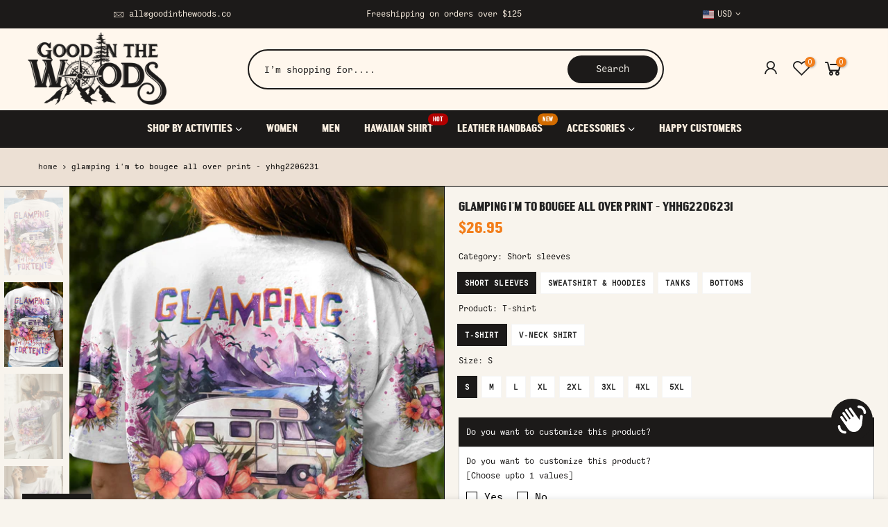

--- FILE ---
content_type: text/html; charset=utf-8
request_url: https://goodinthewoods.co/products/glamping-im-to-bougee-all-over-print-1/?section_id=js_ppr
body_size: 3967
content:
<div id="shopify-section-js_ppr" class="shopify-section">[t4splitlz]<script type="application/json" id="ProductJson-template_ppr">{"id":8107399479523,"title":"GLAMPING I'M TO BOUGEE ALL OVER PRINT - YHHG2206231","handle":"glamping-im-to-bougee-all-over-print-1","description":"\u003cp\u003e\u003cstrong\u003eTreat yourself to the best of both worlds with our GLAMPING I'M TO BOUGEE ALL OVER print. Our design merges the sublime beauty of nature with modern-day comforts for an unforgettable glamping experience. Add a touch of humor and let your style shine while you enjoy the lush amenities and tranquil settings of your outdoor journey. Upgrade your camping adventures with our unique design and upgrade your life.\u003c\/strong\u003e\u003cbr\u003e\u003cstrong\u003e\u003c\/strong\u003e\u003c\/p\u003e\n\u003cp style=\"text-align: center;\"\u003e\u003cstrong\u003eABOUT OUR ALL OVER PRINT SHIRTS\u003c\/strong\u003e\u003c\/p\u003e\n\u003cp style=\"text-align: justify;\"\u003eAOP Shirts we offer are expertly using 3D print-rich in color, dye-sublimation printing - a complex printing process, all-over printing requires extremely subtle graphic designs beside modern printing techniques. We continuously exhibit the most exclusive aesthetic designs by professional team, which highlights your t-shirts no matter which sophisticated tastes you pursue in personal style. Anytime you take your t-shirt, you will be attracted by delicate combination of colors, patterns and perfect cutting edges, which make you enjoy it like a work of art.\u003c\/p\u003e\n\u003cstrong\u003eKEY FEATURES:\u003c\/strong\u003e\n\u003cul\u003e\n\u003cli\u003eOur all over print shirts are crafted from high-quality cotton\/polyester and spandex blend, making them not only comfortable but also durable. \u003c\/li\u003e\n\u003cli\u003eEach panel is individually printed, cut, and sewn to ensure a flawless graphic with no imperfections. \u003c\/li\u003e\n\u003cli\u003eHigh definition printing makes these best choices to be outstanding wherever you appear.\u003c\/li\u003e\n\u003c\/ul\u003e\n\u003cstrong\u003eSIZE GUIDE:\u003c\/strong\u003e \u003cbr\u003e\u003cstrong\u003ePlease read carefully the size chart when selecting each product. \u003c\/strong\u003e\u003cbr\u003e\u003cstrong\u003eThe guide shows product measurements taken when products are laid flat. Actual product measurements may vary by up to 1\".\u003c\/strong\u003e","published_at":"2023-06-23T02:32:12-07:00","created_at":"2023-06-23T02:27:46-07:00","vendor":"Yoycol","type":"All Over Prints","tags":["camping","female","PURPLE","WHITE","Y Back"],"price":2695,"price_min":2695,"price_max":6195,"available":true,"price_varies":true,"compare_at_price":null,"compare_at_price_min":0,"compare_at_price_max":0,"compare_at_price_varies":false,"variants":[{"id":43893870231779,"title":"Short sleeves \/ T-shirt \/ S","option1":"Short sleeves","option2":"T-shirt","option3":"S","sku":null,"requires_shipping":true,"taxable":false,"featured_image":{"id":39832119869667,"product_id":8107399479523,"position":2,"created_at":"2023-06-23T02:28:31-07:00","updated_at":"2023-06-23T02:28:32-07:00","alt":"Category_Short sleeves","width":1000,"height":1250,"src":"\/\/goodinthewoods.co\/cdn\/shop\/files\/4x5-2_95156b37-8f35-4d06-9aae-92a5537eb12e.jpg?v=1687512512","variant_ids":[43893870231779,43893870264547,43893870297315,43893870330083]},"available":true,"name":"GLAMPING I'M TO BOUGEE ALL OVER PRINT - YHHG2206231 - Short sleeves \/ T-shirt \/ S","public_title":"Short sleeves \/ T-shirt \/ S","options":["Short sleeves","T-shirt","S"],"price":2695,"weight":0,"compare_at_price":null,"inventory_management":null,"barcode":null,"featured_media":{"alt":"Category_Short sleeves","id":32432424747235,"position":2,"preview_image":{"aspect_ratio":0.8,"height":1250,"width":1000,"src":"\/\/goodinthewoods.co\/cdn\/shop\/files\/4x5-2_95156b37-8f35-4d06-9aae-92a5537eb12e.jpg?v=1687512512"}},"requires_selling_plan":false,"selling_plan_allocations":[]},{"id":43893870264547,"title":"Short sleeves \/ T-shirt \/ M","option1":"Short sleeves","option2":"T-shirt","option3":"M","sku":null,"requires_shipping":true,"taxable":false,"featured_image":{"id":39832119869667,"product_id":8107399479523,"position":2,"created_at":"2023-06-23T02:28:31-07:00","updated_at":"2023-06-23T02:28:32-07:00","alt":"Category_Short sleeves","width":1000,"height":1250,"src":"\/\/goodinthewoods.co\/cdn\/shop\/files\/4x5-2_95156b37-8f35-4d06-9aae-92a5537eb12e.jpg?v=1687512512","variant_ids":[43893870231779,43893870264547,43893870297315,43893870330083]},"available":true,"name":"GLAMPING I'M TO BOUGEE ALL OVER PRINT - YHHG2206231 - Short sleeves \/ T-shirt \/ M","public_title":"Short sleeves \/ T-shirt \/ M","options":["Short sleeves","T-shirt","M"],"price":2695,"weight":0,"compare_at_price":null,"inventory_management":null,"barcode":null,"featured_media":{"alt":"Category_Short sleeves","id":32432424747235,"position":2,"preview_image":{"aspect_ratio":0.8,"height":1250,"width":1000,"src":"\/\/goodinthewoods.co\/cdn\/shop\/files\/4x5-2_95156b37-8f35-4d06-9aae-92a5537eb12e.jpg?v=1687512512"}},"requires_selling_plan":false,"selling_plan_allocations":[]},{"id":43893870297315,"title":"Short sleeves \/ T-shirt \/ L","option1":"Short sleeves","option2":"T-shirt","option3":"L","sku":null,"requires_shipping":true,"taxable":false,"featured_image":{"id":39832119869667,"product_id":8107399479523,"position":2,"created_at":"2023-06-23T02:28:31-07:00","updated_at":"2023-06-23T02:28:32-07:00","alt":"Category_Short sleeves","width":1000,"height":1250,"src":"\/\/goodinthewoods.co\/cdn\/shop\/files\/4x5-2_95156b37-8f35-4d06-9aae-92a5537eb12e.jpg?v=1687512512","variant_ids":[43893870231779,43893870264547,43893870297315,43893870330083]},"available":true,"name":"GLAMPING I'M TO BOUGEE ALL OVER PRINT - YHHG2206231 - Short sleeves \/ T-shirt \/ L","public_title":"Short sleeves \/ T-shirt \/ L","options":["Short sleeves","T-shirt","L"],"price":2695,"weight":0,"compare_at_price":null,"inventory_management":null,"barcode":null,"featured_media":{"alt":"Category_Short sleeves","id":32432424747235,"position":2,"preview_image":{"aspect_ratio":0.8,"height":1250,"width":1000,"src":"\/\/goodinthewoods.co\/cdn\/shop\/files\/4x5-2_95156b37-8f35-4d06-9aae-92a5537eb12e.jpg?v=1687512512"}},"requires_selling_plan":false,"selling_plan_allocations":[]},{"id":43893870330083,"title":"Short sleeves \/ T-shirt \/ XL","option1":"Short sleeves","option2":"T-shirt","option3":"XL","sku":null,"requires_shipping":true,"taxable":false,"featured_image":{"id":39832119869667,"product_id":8107399479523,"position":2,"created_at":"2023-06-23T02:28:31-07:00","updated_at":"2023-06-23T02:28:32-07:00","alt":"Category_Short sleeves","width":1000,"height":1250,"src":"\/\/goodinthewoods.co\/cdn\/shop\/files\/4x5-2_95156b37-8f35-4d06-9aae-92a5537eb12e.jpg?v=1687512512","variant_ids":[43893870231779,43893870264547,43893870297315,43893870330083]},"available":true,"name":"GLAMPING I'M TO BOUGEE ALL OVER PRINT - YHHG2206231 - Short sleeves \/ T-shirt \/ XL","public_title":"Short sleeves \/ T-shirt \/ XL","options":["Short sleeves","T-shirt","XL"],"price":2695,"weight":0,"compare_at_price":null,"inventory_management":null,"barcode":null,"featured_media":{"alt":"Category_Short sleeves","id":32432424747235,"position":2,"preview_image":{"aspect_ratio":0.8,"height":1250,"width":1000,"src":"\/\/goodinthewoods.co\/cdn\/shop\/files\/4x5-2_95156b37-8f35-4d06-9aae-92a5537eb12e.jpg?v=1687512512"}},"requires_selling_plan":false,"selling_plan_allocations":[]},{"id":43893870362851,"title":"Short sleeves \/ T-shirt \/ 2XL","option1":"Short sleeves","option2":"T-shirt","option3":"2XL","sku":null,"requires_shipping":true,"taxable":false,"featured_image":{"id":39832120557795,"product_id":8107399479523,"position":4,"created_at":"2023-06-23T02:28:37-07:00","updated_at":"2023-06-23T02:29:05-07:00","alt":"Category_Short sleeves","width":1000,"height":1250,"src":"\/\/goodinthewoods.co\/cdn\/shop\/files\/camping-cloth-YHHG2206231TSHIRT3.jpg?v=1687512545","variant_ids":[43893870362851,43893870395619,43893870428387,43893870461155]},"available":true,"name":"GLAMPING I'M TO BOUGEE ALL OVER PRINT - YHHG2206231 - Short sleeves \/ T-shirt \/ 2XL","public_title":"Short sleeves \/ T-shirt \/ 2XL","options":["Short sleeves","T-shirt","2XL"],"price":2895,"weight":0,"compare_at_price":null,"inventory_management":null,"barcode":null,"featured_media":{"alt":"Category_Short sleeves","id":32432425435363,"position":4,"preview_image":{"aspect_ratio":0.8,"height":1250,"width":1000,"src":"\/\/goodinthewoods.co\/cdn\/shop\/files\/camping-cloth-YHHG2206231TSHIRT3.jpg?v=1687512545"}},"requires_selling_plan":false,"selling_plan_allocations":[]},{"id":43893870395619,"title":"Short sleeves \/ T-shirt \/ 3XL","option1":"Short sleeves","option2":"T-shirt","option3":"3XL","sku":null,"requires_shipping":true,"taxable":false,"featured_image":{"id":39832120557795,"product_id":8107399479523,"position":4,"created_at":"2023-06-23T02:28:37-07:00","updated_at":"2023-06-23T02:29:05-07:00","alt":"Category_Short sleeves","width":1000,"height":1250,"src":"\/\/goodinthewoods.co\/cdn\/shop\/files\/camping-cloth-YHHG2206231TSHIRT3.jpg?v=1687512545","variant_ids":[43893870362851,43893870395619,43893870428387,43893870461155]},"available":true,"name":"GLAMPING I'M TO BOUGEE ALL OVER PRINT - YHHG2206231 - Short sleeves \/ T-shirt \/ 3XL","public_title":"Short sleeves \/ T-shirt \/ 3XL","options":["Short sleeves","T-shirt","3XL"],"price":2995,"weight":0,"compare_at_price":null,"inventory_management":null,"barcode":null,"featured_media":{"alt":"Category_Short sleeves","id":32432425435363,"position":4,"preview_image":{"aspect_ratio":0.8,"height":1250,"width":1000,"src":"\/\/goodinthewoods.co\/cdn\/shop\/files\/camping-cloth-YHHG2206231TSHIRT3.jpg?v=1687512545"}},"requires_selling_plan":false,"selling_plan_allocations":[]},{"id":43893870428387,"title":"Short sleeves \/ T-shirt \/ 4XL","option1":"Short sleeves","option2":"T-shirt","option3":"4XL","sku":null,"requires_shipping":true,"taxable":false,"featured_image":{"id":39832120557795,"product_id":8107399479523,"position":4,"created_at":"2023-06-23T02:28:37-07:00","updated_at":"2023-06-23T02:29:05-07:00","alt":"Category_Short sleeves","width":1000,"height":1250,"src":"\/\/goodinthewoods.co\/cdn\/shop\/files\/camping-cloth-YHHG2206231TSHIRT3.jpg?v=1687512545","variant_ids":[43893870362851,43893870395619,43893870428387,43893870461155]},"available":true,"name":"GLAMPING I'M TO BOUGEE ALL OVER PRINT - YHHG2206231 - Short sleeves \/ T-shirt \/ 4XL","public_title":"Short sleeves \/ T-shirt \/ 4XL","options":["Short sleeves","T-shirt","4XL"],"price":3095,"weight":0,"compare_at_price":null,"inventory_management":null,"barcode":null,"featured_media":{"alt":"Category_Short sleeves","id":32432425435363,"position":4,"preview_image":{"aspect_ratio":0.8,"height":1250,"width":1000,"src":"\/\/goodinthewoods.co\/cdn\/shop\/files\/camping-cloth-YHHG2206231TSHIRT3.jpg?v=1687512545"}},"requires_selling_plan":false,"selling_plan_allocations":[]},{"id":43893870461155,"title":"Short sleeves \/ T-shirt \/ 5XL","option1":"Short sleeves","option2":"T-shirt","option3":"5XL","sku":null,"requires_shipping":true,"taxable":false,"featured_image":{"id":39832120557795,"product_id":8107399479523,"position":4,"created_at":"2023-06-23T02:28:37-07:00","updated_at":"2023-06-23T02:29:05-07:00","alt":"Category_Short sleeves","width":1000,"height":1250,"src":"\/\/goodinthewoods.co\/cdn\/shop\/files\/camping-cloth-YHHG2206231TSHIRT3.jpg?v=1687512545","variant_ids":[43893870362851,43893870395619,43893870428387,43893870461155]},"available":true,"name":"GLAMPING I'M TO BOUGEE ALL OVER PRINT - YHHG2206231 - Short sleeves \/ T-shirt \/ 5XL","public_title":"Short sleeves \/ T-shirt \/ 5XL","options":["Short sleeves","T-shirt","5XL"],"price":3095,"weight":0,"compare_at_price":null,"inventory_management":null,"barcode":null,"featured_media":{"alt":"Category_Short sleeves","id":32432425435363,"position":4,"preview_image":{"aspect_ratio":0.8,"height":1250,"width":1000,"src":"\/\/goodinthewoods.co\/cdn\/shop\/files\/camping-cloth-YHHG2206231TSHIRT3.jpg?v=1687512545"}},"requires_selling_plan":false,"selling_plan_allocations":[]},{"id":43893870493923,"title":"Short sleeves \/ V-neck Shirt \/ S","option1":"Short sleeves","option2":"V-neck Shirt","option3":"S","sku":null,"requires_shipping":true,"taxable":false,"featured_image":{"id":39832120328419,"product_id":8107399479523,"position":5,"created_at":"2023-06-23T02:28:37-07:00","updated_at":"2023-06-23T02:29:05-07:00","alt":"Category_Short sleeves","width":1000,"height":1250,"src":"\/\/goodinthewoods.co\/cdn\/shop\/files\/camping-cloth-YHHG2206231WHITEVNECK2.jpg?v=1687512545","variant_ids":[43893870493923,43893870526691,43893870559459,43893870592227]},"available":true,"name":"GLAMPING I'M TO BOUGEE ALL OVER PRINT - YHHG2206231 - Short sleeves \/ V-neck Shirt \/ S","public_title":"Short sleeves \/ V-neck Shirt \/ S","options":["Short sleeves","V-neck Shirt","S"],"price":3195,"weight":0,"compare_at_price":null,"inventory_management":null,"barcode":null,"featured_media":{"alt":"Category_Short sleeves","id":32432425631971,"position":5,"preview_image":{"aspect_ratio":0.8,"height":1250,"width":1000,"src":"\/\/goodinthewoods.co\/cdn\/shop\/files\/camping-cloth-YHHG2206231WHITEVNECK2.jpg?v=1687512545"}},"requires_selling_plan":false,"selling_plan_allocations":[]},{"id":43893870526691,"title":"Short sleeves \/ V-neck Shirt \/ M","option1":"Short sleeves","option2":"V-neck Shirt","option3":"M","sku":null,"requires_shipping":true,"taxable":false,"featured_image":{"id":39832120328419,"product_id":8107399479523,"position":5,"created_at":"2023-06-23T02:28:37-07:00","updated_at":"2023-06-23T02:29:05-07:00","alt":"Category_Short sleeves","width":1000,"height":1250,"src":"\/\/goodinthewoods.co\/cdn\/shop\/files\/camping-cloth-YHHG2206231WHITEVNECK2.jpg?v=1687512545","variant_ids":[43893870493923,43893870526691,43893870559459,43893870592227]},"available":true,"name":"GLAMPING I'M TO BOUGEE ALL OVER PRINT - YHHG2206231 - Short sleeves \/ V-neck Shirt \/ M","public_title":"Short sleeves \/ V-neck Shirt \/ M","options":["Short sleeves","V-neck Shirt","M"],"price":3195,"weight":0,"compare_at_price":null,"inventory_management":null,"barcode":null,"featured_media":{"alt":"Category_Short sleeves","id":32432425631971,"position":5,"preview_image":{"aspect_ratio":0.8,"height":1250,"width":1000,"src":"\/\/goodinthewoods.co\/cdn\/shop\/files\/camping-cloth-YHHG2206231WHITEVNECK2.jpg?v=1687512545"}},"requires_selling_plan":false,"selling_plan_allocations":[]},{"id":43893870559459,"title":"Short sleeves \/ V-neck Shirt \/ L","option1":"Short sleeves","option2":"V-neck Shirt","option3":"L","sku":null,"requires_shipping":true,"taxable":false,"featured_image":{"id":39832120328419,"product_id":8107399479523,"position":5,"created_at":"2023-06-23T02:28:37-07:00","updated_at":"2023-06-23T02:29:05-07:00","alt":"Category_Short sleeves","width":1000,"height":1250,"src":"\/\/goodinthewoods.co\/cdn\/shop\/files\/camping-cloth-YHHG2206231WHITEVNECK2.jpg?v=1687512545","variant_ids":[43893870493923,43893870526691,43893870559459,43893870592227]},"available":true,"name":"GLAMPING I'M TO BOUGEE ALL OVER PRINT - YHHG2206231 - Short sleeves \/ V-neck Shirt \/ L","public_title":"Short sleeves \/ V-neck Shirt \/ L","options":["Short sleeves","V-neck Shirt","L"],"price":3195,"weight":0,"compare_at_price":null,"inventory_management":null,"barcode":null,"featured_media":{"alt":"Category_Short sleeves","id":32432425631971,"position":5,"preview_image":{"aspect_ratio":0.8,"height":1250,"width":1000,"src":"\/\/goodinthewoods.co\/cdn\/shop\/files\/camping-cloth-YHHG2206231WHITEVNECK2.jpg?v=1687512545"}},"requires_selling_plan":false,"selling_plan_allocations":[]},{"id":43893870592227,"title":"Short sleeves \/ V-neck Shirt \/ XL","option1":"Short sleeves","option2":"V-neck Shirt","option3":"XL","sku":null,"requires_shipping":true,"taxable":false,"featured_image":{"id":39832120328419,"product_id":8107399479523,"position":5,"created_at":"2023-06-23T02:28:37-07:00","updated_at":"2023-06-23T02:29:05-07:00","alt":"Category_Short sleeves","width":1000,"height":1250,"src":"\/\/goodinthewoods.co\/cdn\/shop\/files\/camping-cloth-YHHG2206231WHITEVNECK2.jpg?v=1687512545","variant_ids":[43893870493923,43893870526691,43893870559459,43893870592227]},"available":true,"name":"GLAMPING I'M TO BOUGEE ALL OVER PRINT - YHHG2206231 - Short sleeves \/ V-neck Shirt \/ XL","public_title":"Short sleeves \/ V-neck Shirt \/ XL","options":["Short sleeves","V-neck Shirt","XL"],"price":3195,"weight":0,"compare_at_price":null,"inventory_management":null,"barcode":null,"featured_media":{"alt":"Category_Short sleeves","id":32432425631971,"position":5,"preview_image":{"aspect_ratio":0.8,"height":1250,"width":1000,"src":"\/\/goodinthewoods.co\/cdn\/shop\/files\/camping-cloth-YHHG2206231WHITEVNECK2.jpg?v=1687512545"}},"requires_selling_plan":false,"selling_plan_allocations":[]},{"id":43893870624995,"title":"Short sleeves \/ V-neck Shirt \/ 2XL","option1":"Short sleeves","option2":"V-neck Shirt","option3":"2XL","sku":null,"requires_shipping":true,"taxable":false,"featured_image":{"id":39832120295651,"product_id":8107399479523,"position":6,"created_at":"2023-06-23T02:28:37-07:00","updated_at":"2023-06-23T02:29:05-07:00","alt":"Category_Short sleeves","width":1000,"height":1250,"src":"\/\/goodinthewoods.co\/cdn\/shop\/files\/camping-cloth-YHHG2206231WHITEVNECK1.jpg?v=1687512545","variant_ids":[43893870624995,43893870657763,43893870690531,43893870723299]},"available":true,"name":"GLAMPING I'M TO BOUGEE ALL OVER PRINT - YHHG2206231 - Short sleeves \/ V-neck Shirt \/ 2XL","public_title":"Short sleeves \/ V-neck Shirt \/ 2XL","options":["Short sleeves","V-neck Shirt","2XL"],"price":3395,"weight":0,"compare_at_price":null,"inventory_management":null,"barcode":null,"featured_media":{"alt":"Category_Short sleeves","id":32432425599203,"position":6,"preview_image":{"aspect_ratio":0.8,"height":1250,"width":1000,"src":"\/\/goodinthewoods.co\/cdn\/shop\/files\/camping-cloth-YHHG2206231WHITEVNECK1.jpg?v=1687512545"}},"requires_selling_plan":false,"selling_plan_allocations":[]},{"id":43893870657763,"title":"Short sleeves \/ V-neck Shirt \/ 3XL","option1":"Short sleeves","option2":"V-neck Shirt","option3":"3XL","sku":null,"requires_shipping":true,"taxable":false,"featured_image":{"id":39832120295651,"product_id":8107399479523,"position":6,"created_at":"2023-06-23T02:28:37-07:00","updated_at":"2023-06-23T02:29:05-07:00","alt":"Category_Short sleeves","width":1000,"height":1250,"src":"\/\/goodinthewoods.co\/cdn\/shop\/files\/camping-cloth-YHHG2206231WHITEVNECK1.jpg?v=1687512545","variant_ids":[43893870624995,43893870657763,43893870690531,43893870723299]},"available":true,"name":"GLAMPING I'M TO BOUGEE ALL OVER PRINT - YHHG2206231 - Short sleeves \/ V-neck Shirt \/ 3XL","public_title":"Short sleeves \/ V-neck Shirt \/ 3XL","options":["Short sleeves","V-neck Shirt","3XL"],"price":3495,"weight":0,"compare_at_price":null,"inventory_management":null,"barcode":null,"featured_media":{"alt":"Category_Short sleeves","id":32432425599203,"position":6,"preview_image":{"aspect_ratio":0.8,"height":1250,"width":1000,"src":"\/\/goodinthewoods.co\/cdn\/shop\/files\/camping-cloth-YHHG2206231WHITEVNECK1.jpg?v=1687512545"}},"requires_selling_plan":false,"selling_plan_allocations":[]},{"id":43893870690531,"title":"Short sleeves \/ V-neck Shirt \/ 4XL","option1":"Short sleeves","option2":"V-neck Shirt","option3":"4XL","sku":null,"requires_shipping":true,"taxable":false,"featured_image":{"id":39832120295651,"product_id":8107399479523,"position":6,"created_at":"2023-06-23T02:28:37-07:00","updated_at":"2023-06-23T02:29:05-07:00","alt":"Category_Short sleeves","width":1000,"height":1250,"src":"\/\/goodinthewoods.co\/cdn\/shop\/files\/camping-cloth-YHHG2206231WHITEVNECK1.jpg?v=1687512545","variant_ids":[43893870624995,43893870657763,43893870690531,43893870723299]},"available":true,"name":"GLAMPING I'M TO BOUGEE ALL OVER PRINT - YHHG2206231 - Short sleeves \/ V-neck Shirt \/ 4XL","public_title":"Short sleeves \/ V-neck Shirt \/ 4XL","options":["Short sleeves","V-neck Shirt","4XL"],"price":3595,"weight":0,"compare_at_price":null,"inventory_management":null,"barcode":null,"featured_media":{"alt":"Category_Short sleeves","id":32432425599203,"position":6,"preview_image":{"aspect_ratio":0.8,"height":1250,"width":1000,"src":"\/\/goodinthewoods.co\/cdn\/shop\/files\/camping-cloth-YHHG2206231WHITEVNECK1.jpg?v=1687512545"}},"requires_selling_plan":false,"selling_plan_allocations":[]},{"id":43893870723299,"title":"Short sleeves \/ V-neck Shirt \/ 5XL","option1":"Short sleeves","option2":"V-neck Shirt","option3":"5XL","sku":null,"requires_shipping":true,"taxable":false,"featured_image":{"id":39832120295651,"product_id":8107399479523,"position":6,"created_at":"2023-06-23T02:28:37-07:00","updated_at":"2023-06-23T02:29:05-07:00","alt":"Category_Short sleeves","width":1000,"height":1250,"src":"\/\/goodinthewoods.co\/cdn\/shop\/files\/camping-cloth-YHHG2206231WHITEVNECK1.jpg?v=1687512545","variant_ids":[43893870624995,43893870657763,43893870690531,43893870723299]},"available":true,"name":"GLAMPING I'M TO BOUGEE ALL OVER PRINT - YHHG2206231 - Short sleeves \/ V-neck Shirt \/ 5XL","public_title":"Short sleeves \/ V-neck Shirt \/ 5XL","options":["Short sleeves","V-neck Shirt","5XL"],"price":3595,"weight":0,"compare_at_price":null,"inventory_management":null,"barcode":null,"featured_media":{"alt":"Category_Short sleeves","id":32432425599203,"position":6,"preview_image":{"aspect_ratio":0.8,"height":1250,"width":1000,"src":"\/\/goodinthewoods.co\/cdn\/shop\/files\/camping-cloth-YHHG2206231WHITEVNECK1.jpg?v=1687512545"}},"requires_selling_plan":false,"selling_plan_allocations":[]},{"id":43893870756067,"title":"Sweatshirt \u0026 Hoodies \/ Sweatshirt \/ S","option1":"Sweatshirt \u0026 Hoodies","option2":"Sweatshirt","option3":"S","sku":null,"requires_shipping":true,"taxable":false,"featured_image":{"id":39832120721635,"product_id":8107399479523,"position":7,"created_at":"2023-06-23T02:28:37-07:00","updated_at":"2023-06-23T02:29:05-07:00","alt":"Category_Sweatshirt \u0026 Hoodies","width":1000,"height":1250,"src":"\/\/goodinthewoods.co\/cdn\/shop\/files\/camping-cloth-YHHG2206231sweat4-ch_lamaotr_ng.jpg?v=1687512545","variant_ids":[43893870756067,43893870788835,43893870821603,43893870854371]},"available":true,"name":"GLAMPING I'M TO BOUGEE ALL OVER PRINT - YHHG2206231 - Sweatshirt \u0026 Hoodies \/ Sweatshirt \/ S","public_title":"Sweatshirt \u0026 Hoodies \/ Sweatshirt \/ S","options":["Sweatshirt \u0026 Hoodies","Sweatshirt","S"],"price":3995,"weight":0,"compare_at_price":null,"inventory_management":null,"barcode":null,"featured_media":{"alt":"Category_Sweatshirt \u0026 Hoodies","id":32432425337059,"position":7,"preview_image":{"aspect_ratio":0.8,"height":1250,"width":1000,"src":"\/\/goodinthewoods.co\/cdn\/shop\/files\/camping-cloth-YHHG2206231sweat4-ch_lamaotr_ng.jpg?v=1687512545"}},"requires_selling_plan":false,"selling_plan_allocations":[]},{"id":43893870788835,"title":"Sweatshirt \u0026 Hoodies \/ Sweatshirt \/ M","option1":"Sweatshirt \u0026 Hoodies","option2":"Sweatshirt","option3":"M","sku":null,"requires_shipping":true,"taxable":false,"featured_image":{"id":39832120721635,"product_id":8107399479523,"position":7,"created_at":"2023-06-23T02:28:37-07:00","updated_at":"2023-06-23T02:29:05-07:00","alt":"Category_Sweatshirt \u0026 Hoodies","width":1000,"height":1250,"src":"\/\/goodinthewoods.co\/cdn\/shop\/files\/camping-cloth-YHHG2206231sweat4-ch_lamaotr_ng.jpg?v=1687512545","variant_ids":[43893870756067,43893870788835,43893870821603,43893870854371]},"available":true,"name":"GLAMPING I'M TO BOUGEE ALL OVER PRINT - YHHG2206231 - Sweatshirt \u0026 Hoodies \/ Sweatshirt \/ M","public_title":"Sweatshirt \u0026 Hoodies \/ Sweatshirt \/ M","options":["Sweatshirt \u0026 Hoodies","Sweatshirt","M"],"price":3995,"weight":0,"compare_at_price":null,"inventory_management":null,"barcode":null,"featured_media":{"alt":"Category_Sweatshirt \u0026 Hoodies","id":32432425337059,"position":7,"preview_image":{"aspect_ratio":0.8,"height":1250,"width":1000,"src":"\/\/goodinthewoods.co\/cdn\/shop\/files\/camping-cloth-YHHG2206231sweat4-ch_lamaotr_ng.jpg?v=1687512545"}},"requires_selling_plan":false,"selling_plan_allocations":[]},{"id":43893870821603,"title":"Sweatshirt \u0026 Hoodies \/ Sweatshirt \/ L","option1":"Sweatshirt \u0026 Hoodies","option2":"Sweatshirt","option3":"L","sku":null,"requires_shipping":true,"taxable":false,"featured_image":{"id":39832120721635,"product_id":8107399479523,"position":7,"created_at":"2023-06-23T02:28:37-07:00","updated_at":"2023-06-23T02:29:05-07:00","alt":"Category_Sweatshirt \u0026 Hoodies","width":1000,"height":1250,"src":"\/\/goodinthewoods.co\/cdn\/shop\/files\/camping-cloth-YHHG2206231sweat4-ch_lamaotr_ng.jpg?v=1687512545","variant_ids":[43893870756067,43893870788835,43893870821603,43893870854371]},"available":true,"name":"GLAMPING I'M TO BOUGEE ALL OVER PRINT - YHHG2206231 - Sweatshirt \u0026 Hoodies \/ Sweatshirt \/ L","public_title":"Sweatshirt \u0026 Hoodies \/ Sweatshirt \/ L","options":["Sweatshirt \u0026 Hoodies","Sweatshirt","L"],"price":3995,"weight":0,"compare_at_price":null,"inventory_management":null,"barcode":null,"featured_media":{"alt":"Category_Sweatshirt \u0026 Hoodies","id":32432425337059,"position":7,"preview_image":{"aspect_ratio":0.8,"height":1250,"width":1000,"src":"\/\/goodinthewoods.co\/cdn\/shop\/files\/camping-cloth-YHHG2206231sweat4-ch_lamaotr_ng.jpg?v=1687512545"}},"requires_selling_plan":false,"selling_plan_allocations":[]},{"id":43893870854371,"title":"Sweatshirt \u0026 Hoodies \/ Sweatshirt \/ XL","option1":"Sweatshirt \u0026 Hoodies","option2":"Sweatshirt","option3":"XL","sku":null,"requires_shipping":true,"taxable":false,"featured_image":{"id":39832120721635,"product_id":8107399479523,"position":7,"created_at":"2023-06-23T02:28:37-07:00","updated_at":"2023-06-23T02:29:05-07:00","alt":"Category_Sweatshirt \u0026 Hoodies","width":1000,"height":1250,"src":"\/\/goodinthewoods.co\/cdn\/shop\/files\/camping-cloth-YHHG2206231sweat4-ch_lamaotr_ng.jpg?v=1687512545","variant_ids":[43893870756067,43893870788835,43893870821603,43893870854371]},"available":true,"name":"GLAMPING I'M TO BOUGEE ALL OVER PRINT - YHHG2206231 - Sweatshirt \u0026 Hoodies \/ Sweatshirt \/ XL","public_title":"Sweatshirt \u0026 Hoodies \/ Sweatshirt \/ XL","options":["Sweatshirt \u0026 Hoodies","Sweatshirt","XL"],"price":3995,"weight":0,"compare_at_price":null,"inventory_management":null,"barcode":null,"featured_media":{"alt":"Category_Sweatshirt \u0026 Hoodies","id":32432425337059,"position":7,"preview_image":{"aspect_ratio":0.8,"height":1250,"width":1000,"src":"\/\/goodinthewoods.co\/cdn\/shop\/files\/camping-cloth-YHHG2206231sweat4-ch_lamaotr_ng.jpg?v=1687512545"}},"requires_selling_plan":false,"selling_plan_allocations":[]},{"id":43893870887139,"title":"Sweatshirt \u0026 Hoodies \/ Sweatshirt \/ 2XL","option1":"Sweatshirt \u0026 Hoodies","option2":"Sweatshirt","option3":"2XL","sku":null,"requires_shipping":true,"taxable":false,"featured_image":{"id":39832120656099,"product_id":8107399479523,"position":8,"created_at":"2023-06-23T02:28:37-07:00","updated_at":"2023-06-23T02:29:05-07:00","alt":"Category_Sweatshirt \u0026 Hoodies","width":1000,"height":1250,"src":"\/\/goodinthewoods.co\/cdn\/shop\/files\/camping-cloth-YHHG2206231sweat3-ch_lamaotr_ng.jpg?v=1687512545","variant_ids":[43893870887139,43893870919907,43893870952675,43893870985443]},"available":true,"name":"GLAMPING I'M TO BOUGEE ALL OVER PRINT - YHHG2206231 - Sweatshirt \u0026 Hoodies \/ Sweatshirt \/ 2XL","public_title":"Sweatshirt \u0026 Hoodies \/ Sweatshirt \/ 2XL","options":["Sweatshirt \u0026 Hoodies","Sweatshirt","2XL"],"price":4295,"weight":0,"compare_at_price":null,"inventory_management":null,"barcode":null,"featured_media":{"alt":"Category_Sweatshirt \u0026 Hoodies","id":32432425304291,"position":8,"preview_image":{"aspect_ratio":0.8,"height":1250,"width":1000,"src":"\/\/goodinthewoods.co\/cdn\/shop\/files\/camping-cloth-YHHG2206231sweat3-ch_lamaotr_ng.jpg?v=1687512545"}},"requires_selling_plan":false,"selling_plan_allocations":[]},{"id":43893870919907,"title":"Sweatshirt \u0026 Hoodies \/ Sweatshirt \/ 3XL","option1":"Sweatshirt \u0026 Hoodies","option2":"Sweatshirt","option3":"3XL","sku":null,"requires_shipping":true,"taxable":false,"featured_image":{"id":39832120656099,"product_id":8107399479523,"position":8,"created_at":"2023-06-23T02:28:37-07:00","updated_at":"2023-06-23T02:29:05-07:00","alt":"Category_Sweatshirt \u0026 Hoodies","width":1000,"height":1250,"src":"\/\/goodinthewoods.co\/cdn\/shop\/files\/camping-cloth-YHHG2206231sweat3-ch_lamaotr_ng.jpg?v=1687512545","variant_ids":[43893870887139,43893870919907,43893870952675,43893870985443]},"available":true,"name":"GLAMPING I'M TO BOUGEE ALL OVER PRINT - YHHG2206231 - Sweatshirt \u0026 Hoodies \/ Sweatshirt \/ 3XL","public_title":"Sweatshirt \u0026 Hoodies \/ Sweatshirt \/ 3XL","options":["Sweatshirt \u0026 Hoodies","Sweatshirt","3XL"],"price":4395,"weight":0,"compare_at_price":null,"inventory_management":null,"barcode":null,"featured_media":{"alt":"Category_Sweatshirt \u0026 Hoodies","id":32432425304291,"position":8,"preview_image":{"aspect_ratio":0.8,"height":1250,"width":1000,"src":"\/\/goodinthewoods.co\/cdn\/shop\/files\/camping-cloth-YHHG2206231sweat3-ch_lamaotr_ng.jpg?v=1687512545"}},"requires_selling_plan":false,"selling_plan_allocations":[]},{"id":43893870952675,"title":"Sweatshirt \u0026 Hoodies \/ Sweatshirt \/ 4XL","option1":"Sweatshirt \u0026 Hoodies","option2":"Sweatshirt","option3":"4XL","sku":null,"requires_shipping":true,"taxable":false,"featured_image":{"id":39832120656099,"product_id":8107399479523,"position":8,"created_at":"2023-06-23T02:28:37-07:00","updated_at":"2023-06-23T02:29:05-07:00","alt":"Category_Sweatshirt \u0026 Hoodies","width":1000,"height":1250,"src":"\/\/goodinthewoods.co\/cdn\/shop\/files\/camping-cloth-YHHG2206231sweat3-ch_lamaotr_ng.jpg?v=1687512545","variant_ids":[43893870887139,43893870919907,43893870952675,43893870985443]},"available":true,"name":"GLAMPING I'M TO BOUGEE ALL OVER PRINT - YHHG2206231 - Sweatshirt \u0026 Hoodies \/ Sweatshirt \/ 4XL","public_title":"Sweatshirt \u0026 Hoodies \/ Sweatshirt \/ 4XL","options":["Sweatshirt \u0026 Hoodies","Sweatshirt","4XL"],"price":4395,"weight":0,"compare_at_price":null,"inventory_management":null,"barcode":null,"featured_media":{"alt":"Category_Sweatshirt \u0026 Hoodies","id":32432425304291,"position":8,"preview_image":{"aspect_ratio":0.8,"height":1250,"width":1000,"src":"\/\/goodinthewoods.co\/cdn\/shop\/files\/camping-cloth-YHHG2206231sweat3-ch_lamaotr_ng.jpg?v=1687512545"}},"requires_selling_plan":false,"selling_plan_allocations":[]},{"id":43893870985443,"title":"Sweatshirt \u0026 Hoodies \/ Sweatshirt \/ 5XL","option1":"Sweatshirt \u0026 Hoodies","option2":"Sweatshirt","option3":"5XL","sku":null,"requires_shipping":true,"taxable":false,"featured_image":{"id":39832120656099,"product_id":8107399479523,"position":8,"created_at":"2023-06-23T02:28:37-07:00","updated_at":"2023-06-23T02:29:05-07:00","alt":"Category_Sweatshirt \u0026 Hoodies","width":1000,"height":1250,"src":"\/\/goodinthewoods.co\/cdn\/shop\/files\/camping-cloth-YHHG2206231sweat3-ch_lamaotr_ng.jpg?v=1687512545","variant_ids":[43893870887139,43893870919907,43893870952675,43893870985443]},"available":true,"name":"GLAMPING I'M TO BOUGEE ALL OVER PRINT - YHHG2206231 - Sweatshirt \u0026 Hoodies \/ Sweatshirt \/ 5XL","public_title":"Sweatshirt \u0026 Hoodies \/ Sweatshirt \/ 5XL","options":["Sweatshirt \u0026 Hoodies","Sweatshirt","5XL"],"price":4595,"weight":0,"compare_at_price":null,"inventory_management":null,"barcode":null,"featured_media":{"alt":"Category_Sweatshirt \u0026 Hoodies","id":32432425304291,"position":8,"preview_image":{"aspect_ratio":0.8,"height":1250,"width":1000,"src":"\/\/goodinthewoods.co\/cdn\/shop\/files\/camping-cloth-YHHG2206231sweat3-ch_lamaotr_ng.jpg?v=1687512545"}},"requires_selling_plan":false,"selling_plan_allocations":[]},{"id":43893871018211,"title":"Sweatshirt \u0026 Hoodies \/ Hoodie \/ S","option1":"Sweatshirt \u0026 Hoodies","option2":"Hoodie","option3":"S","sku":null,"requires_shipping":true,"taxable":false,"featured_image":{"id":39832120361187,"product_id":8107399479523,"position":10,"created_at":"2023-06-23T02:28:37-07:00","updated_at":"2023-06-23T02:29:05-07:00","alt":"Category_Sweatshirt \u0026 Hoodies","width":1000,"height":1250,"src":"\/\/goodinthewoods.co\/cdn\/shop\/files\/camping-cloth-YHHG2206231WHITEHOODIE4.jpg?v=1687512545","variant_ids":[43893871018211,43893871050979,43893871083747,43893871116515,43893871280355]},"available":true,"name":"GLAMPING I'M TO BOUGEE ALL OVER PRINT - YHHG2206231 - Sweatshirt \u0026 Hoodies \/ Hoodie \/ S","public_title":"Sweatshirt \u0026 Hoodies \/ Hoodie \/ S","options":["Sweatshirt \u0026 Hoodies","Hoodie","S"],"price":4695,"weight":0,"compare_at_price":null,"inventory_management":null,"barcode":null,"featured_media":{"alt":"Category_Sweatshirt \u0026 Hoodies","id":32432425533667,"position":10,"preview_image":{"aspect_ratio":0.8,"height":1250,"width":1000,"src":"\/\/goodinthewoods.co\/cdn\/shop\/files\/camping-cloth-YHHG2206231WHITEHOODIE4.jpg?v=1687512545"}},"requires_selling_plan":false,"selling_plan_allocations":[]},{"id":43893871050979,"title":"Sweatshirt \u0026 Hoodies \/ Hoodie \/ M","option1":"Sweatshirt \u0026 Hoodies","option2":"Hoodie","option3":"M","sku":null,"requires_shipping":true,"taxable":false,"featured_image":{"id":39832120361187,"product_id":8107399479523,"position":10,"created_at":"2023-06-23T02:28:37-07:00","updated_at":"2023-06-23T02:29:05-07:00","alt":"Category_Sweatshirt \u0026 Hoodies","width":1000,"height":1250,"src":"\/\/goodinthewoods.co\/cdn\/shop\/files\/camping-cloth-YHHG2206231WHITEHOODIE4.jpg?v=1687512545","variant_ids":[43893871018211,43893871050979,43893871083747,43893871116515,43893871280355]},"available":true,"name":"GLAMPING I'M TO BOUGEE ALL OVER PRINT - YHHG2206231 - Sweatshirt \u0026 Hoodies \/ Hoodie \/ M","public_title":"Sweatshirt \u0026 Hoodies \/ Hoodie \/ M","options":["Sweatshirt \u0026 Hoodies","Hoodie","M"],"price":4695,"weight":0,"compare_at_price":null,"inventory_management":null,"barcode":null,"featured_media":{"alt":"Category_Sweatshirt \u0026 Hoodies","id":32432425533667,"position":10,"preview_image":{"aspect_ratio":0.8,"height":1250,"width":1000,"src":"\/\/goodinthewoods.co\/cdn\/shop\/files\/camping-cloth-YHHG2206231WHITEHOODIE4.jpg?v=1687512545"}},"requires_selling_plan":false,"selling_plan_allocations":[]},{"id":43893871083747,"title":"Sweatshirt \u0026 Hoodies \/ Hoodie \/ L","option1":"Sweatshirt \u0026 Hoodies","option2":"Hoodie","option3":"L","sku":null,"requires_shipping":true,"taxable":false,"featured_image":{"id":39832120361187,"product_id":8107399479523,"position":10,"created_at":"2023-06-23T02:28:37-07:00","updated_at":"2023-06-23T02:29:05-07:00","alt":"Category_Sweatshirt \u0026 Hoodies","width":1000,"height":1250,"src":"\/\/goodinthewoods.co\/cdn\/shop\/files\/camping-cloth-YHHG2206231WHITEHOODIE4.jpg?v=1687512545","variant_ids":[43893871018211,43893871050979,43893871083747,43893871116515,43893871280355]},"available":true,"name":"GLAMPING I'M TO BOUGEE ALL OVER PRINT - YHHG2206231 - Sweatshirt \u0026 Hoodies \/ Hoodie \/ L","public_title":"Sweatshirt \u0026 Hoodies \/ Hoodie \/ L","options":["Sweatshirt \u0026 Hoodies","Hoodie","L"],"price":4695,"weight":0,"compare_at_price":null,"inventory_management":null,"barcode":null,"featured_media":{"alt":"Category_Sweatshirt \u0026 Hoodies","id":32432425533667,"position":10,"preview_image":{"aspect_ratio":0.8,"height":1250,"width":1000,"src":"\/\/goodinthewoods.co\/cdn\/shop\/files\/camping-cloth-YHHG2206231WHITEHOODIE4.jpg?v=1687512545"}},"requires_selling_plan":false,"selling_plan_allocations":[]},{"id":43893871116515,"title":"Sweatshirt \u0026 Hoodies \/ Hoodie \/ XL","option1":"Sweatshirt \u0026 Hoodies","option2":"Hoodie","option3":"XL","sku":null,"requires_shipping":true,"taxable":false,"featured_image":{"id":39832120361187,"product_id":8107399479523,"position":10,"created_at":"2023-06-23T02:28:37-07:00","updated_at":"2023-06-23T02:29:05-07:00","alt":"Category_Sweatshirt \u0026 Hoodies","width":1000,"height":1250,"src":"\/\/goodinthewoods.co\/cdn\/shop\/files\/camping-cloth-YHHG2206231WHITEHOODIE4.jpg?v=1687512545","variant_ids":[43893871018211,43893871050979,43893871083747,43893871116515,43893871280355]},"available":true,"name":"GLAMPING I'M TO BOUGEE ALL OVER PRINT - YHHG2206231 - Sweatshirt \u0026 Hoodies \/ Hoodie \/ XL","public_title":"Sweatshirt \u0026 Hoodies \/ Hoodie \/ XL","options":["Sweatshirt \u0026 Hoodies","Hoodie","XL"],"price":4695,"weight":0,"compare_at_price":null,"inventory_management":null,"barcode":null,"featured_media":{"alt":"Category_Sweatshirt \u0026 Hoodies","id":32432425533667,"position":10,"preview_image":{"aspect_ratio":0.8,"height":1250,"width":1000,"src":"\/\/goodinthewoods.co\/cdn\/shop\/files\/camping-cloth-YHHG2206231WHITEHOODIE4.jpg?v=1687512545"}},"requires_selling_plan":false,"selling_plan_allocations":[]},{"id":43893871149283,"title":"Sweatshirt \u0026 Hoodies \/ Hoodie \/ 2XL","option1":"Sweatshirt \u0026 Hoodies","option2":"Hoodie","option3":"2XL","sku":null,"requires_shipping":true,"taxable":false,"featured_image":{"id":39832120459491,"product_id":8107399479523,"position":9,"created_at":"2023-06-23T02:28:37-07:00","updated_at":"2023-06-23T02:29:05-07:00","alt":"Category_Sweatshirt \u0026 Hoodies","width":1000,"height":1250,"src":"\/\/goodinthewoods.co\/cdn\/shop\/files\/camping-cloth-YHHG2206231WHITEHOODIE3.jpg?v=1687512545","variant_ids":[43893871149283,43893871182051,43893871214819,43893871247587]},"available":true,"name":"GLAMPING I'M TO BOUGEE ALL OVER PRINT - YHHG2206231 - Sweatshirt \u0026 Hoodies \/ Hoodie \/ 2XL","public_title":"Sweatshirt \u0026 Hoodies \/ Hoodie \/ 2XL","options":["Sweatshirt \u0026 Hoodies","Hoodie","2XL"],"price":4995,"weight":0,"compare_at_price":null,"inventory_management":null,"barcode":null,"featured_media":{"alt":"Category_Sweatshirt \u0026 Hoodies","id":32432425500899,"position":9,"preview_image":{"aspect_ratio":0.8,"height":1250,"width":1000,"src":"\/\/goodinthewoods.co\/cdn\/shop\/files\/camping-cloth-YHHG2206231WHITEHOODIE3.jpg?v=1687512545"}},"requires_selling_plan":false,"selling_plan_allocations":[]},{"id":43893871182051,"title":"Sweatshirt \u0026 Hoodies \/ Hoodie \/ 3XL","option1":"Sweatshirt \u0026 Hoodies","option2":"Hoodie","option3":"3XL","sku":null,"requires_shipping":true,"taxable":false,"featured_image":{"id":39832120459491,"product_id":8107399479523,"position":9,"created_at":"2023-06-23T02:28:37-07:00","updated_at":"2023-06-23T02:29:05-07:00","alt":"Category_Sweatshirt \u0026 Hoodies","width":1000,"height":1250,"src":"\/\/goodinthewoods.co\/cdn\/shop\/files\/camping-cloth-YHHG2206231WHITEHOODIE3.jpg?v=1687512545","variant_ids":[43893871149283,43893871182051,43893871214819,43893871247587]},"available":true,"name":"GLAMPING I'M TO BOUGEE ALL OVER PRINT - YHHG2206231 - Sweatshirt \u0026 Hoodies \/ Hoodie \/ 3XL","public_title":"Sweatshirt \u0026 Hoodies \/ Hoodie \/ 3XL","options":["Sweatshirt \u0026 Hoodies","Hoodie","3XL"],"price":5095,"weight":0,"compare_at_price":null,"inventory_management":null,"barcode":null,"featured_media":{"alt":"Category_Sweatshirt \u0026 Hoodies","id":32432425500899,"position":9,"preview_image":{"aspect_ratio":0.8,"height":1250,"width":1000,"src":"\/\/goodinthewoods.co\/cdn\/shop\/files\/camping-cloth-YHHG2206231WHITEHOODIE3.jpg?v=1687512545"}},"requires_selling_plan":false,"selling_plan_allocations":[]},{"id":43893871214819,"title":"Sweatshirt \u0026 Hoodies \/ Hoodie \/ 4XL","option1":"Sweatshirt \u0026 Hoodies","option2":"Hoodie","option3":"4XL","sku":null,"requires_shipping":true,"taxable":false,"featured_image":{"id":39832120459491,"product_id":8107399479523,"position":9,"created_at":"2023-06-23T02:28:37-07:00","updated_at":"2023-06-23T02:29:05-07:00","alt":"Category_Sweatshirt \u0026 Hoodies","width":1000,"height":1250,"src":"\/\/goodinthewoods.co\/cdn\/shop\/files\/camping-cloth-YHHG2206231WHITEHOODIE3.jpg?v=1687512545","variant_ids":[43893871149283,43893871182051,43893871214819,43893871247587]},"available":true,"name":"GLAMPING I'M TO BOUGEE ALL OVER PRINT - YHHG2206231 - Sweatshirt \u0026 Hoodies \/ Hoodie \/ 4XL","public_title":"Sweatshirt \u0026 Hoodies \/ Hoodie \/ 4XL","options":["Sweatshirt \u0026 Hoodies","Hoodie","4XL"],"price":5095,"weight":0,"compare_at_price":null,"inventory_management":null,"barcode":null,"featured_media":{"alt":"Category_Sweatshirt \u0026 Hoodies","id":32432425500899,"position":9,"preview_image":{"aspect_ratio":0.8,"height":1250,"width":1000,"src":"\/\/goodinthewoods.co\/cdn\/shop\/files\/camping-cloth-YHHG2206231WHITEHOODIE3.jpg?v=1687512545"}},"requires_selling_plan":false,"selling_plan_allocations":[]},{"id":43893871247587,"title":"Sweatshirt \u0026 Hoodies \/ Hoodie \/ 5XL","option1":"Sweatshirt \u0026 Hoodies","option2":"Hoodie","option3":"5XL","sku":null,"requires_shipping":true,"taxable":false,"featured_image":{"id":39832120459491,"product_id":8107399479523,"position":9,"created_at":"2023-06-23T02:28:37-07:00","updated_at":"2023-06-23T02:29:05-07:00","alt":"Category_Sweatshirt \u0026 Hoodies","width":1000,"height":1250,"src":"\/\/goodinthewoods.co\/cdn\/shop\/files\/camping-cloth-YHHG2206231WHITEHOODIE3.jpg?v=1687512545","variant_ids":[43893871149283,43893871182051,43893871214819,43893871247587]},"available":true,"name":"GLAMPING I'M TO BOUGEE ALL OVER PRINT - YHHG2206231 - Sweatshirt \u0026 Hoodies \/ Hoodie \/ 5XL","public_title":"Sweatshirt \u0026 Hoodies \/ Hoodie \/ 5XL","options":["Sweatshirt \u0026 Hoodies","Hoodie","5XL"],"price":5195,"weight":0,"compare_at_price":null,"inventory_management":null,"barcode":null,"featured_media":{"alt":"Category_Sweatshirt \u0026 Hoodies","id":32432425500899,"position":9,"preview_image":{"aspect_ratio":0.8,"height":1250,"width":1000,"src":"\/\/goodinthewoods.co\/cdn\/shop\/files\/camping-cloth-YHHG2206231WHITEHOODIE3.jpg?v=1687512545"}},"requires_selling_plan":false,"selling_plan_allocations":[]},{"id":43893871280355,"title":"Sweatshirt \u0026 Hoodies \/ Hoodie \/ XS","option1":"Sweatshirt \u0026 Hoodies","option2":"Hoodie","option3":"XS","sku":null,"requires_shipping":true,"taxable":false,"featured_image":{"id":39832120361187,"product_id":8107399479523,"position":10,"created_at":"2023-06-23T02:28:37-07:00","updated_at":"2023-06-23T02:29:05-07:00","alt":"Category_Sweatshirt \u0026 Hoodies","width":1000,"height":1250,"src":"\/\/goodinthewoods.co\/cdn\/shop\/files\/camping-cloth-YHHG2206231WHITEHOODIE4.jpg?v=1687512545","variant_ids":[43893871018211,43893871050979,43893871083747,43893871116515,43893871280355]},"available":true,"name":"GLAMPING I'M TO BOUGEE ALL OVER PRINT - YHHG2206231 - Sweatshirt \u0026 Hoodies \/ Hoodie \/ XS","public_title":"Sweatshirt \u0026 Hoodies \/ Hoodie \/ XS","options":["Sweatshirt \u0026 Hoodies","Hoodie","XS"],"price":4695,"weight":0,"compare_at_price":null,"inventory_management":null,"barcode":null,"featured_media":{"alt":"Category_Sweatshirt \u0026 Hoodies","id":32432425533667,"position":10,"preview_image":{"aspect_ratio":0.8,"height":1250,"width":1000,"src":"\/\/goodinthewoods.co\/cdn\/shop\/files\/camping-cloth-YHHG2206231WHITEHOODIE4.jpg?v=1687512545"}},"requires_selling_plan":false,"selling_plan_allocations":[]},{"id":43893871313123,"title":"Sweatshirt \u0026 Hoodies \/ Zip Hoodie \/ S","option1":"Sweatshirt \u0026 Hoodies","option2":"Zip Hoodie","option3":"S","sku":null,"requires_shipping":true,"taxable":false,"featured_image":{"id":39832120492259,"product_id":8107399479523,"position":11,"created_at":"2023-06-23T02:28:37-07:00","updated_at":"2023-06-23T02:29:05-07:00","alt":"Category_Sweatshirt \u0026 Hoodies","width":1000,"height":1250,"src":"\/\/goodinthewoods.co\/cdn\/shop\/files\/camping-cloth-YHHG2206231WHITEZIPHOOODIE1.jpg?v=1687512545","variant_ids":[43893871313123,43893871345891,43893871378659,43893871411427,43893871444195,43893871476963,43893871509731,43893871542499,43893871575267]},"available":true,"name":"GLAMPING I'M TO BOUGEE ALL OVER PRINT - YHHG2206231 - Sweatshirt \u0026 Hoodies \/ Zip Hoodie \/ S","public_title":"Sweatshirt \u0026 Hoodies \/ Zip Hoodie \/ S","options":["Sweatshirt \u0026 Hoodies","Zip Hoodie","S"],"price":5695,"weight":0,"compare_at_price":null,"inventory_management":null,"barcode":null,"featured_media":{"alt":"Category_Sweatshirt \u0026 Hoodies","id":32432425664739,"position":11,"preview_image":{"aspect_ratio":0.8,"height":1250,"width":1000,"src":"\/\/goodinthewoods.co\/cdn\/shop\/files\/camping-cloth-YHHG2206231WHITEZIPHOOODIE1.jpg?v=1687512545"}},"requires_selling_plan":false,"selling_plan_allocations":[]},{"id":43893871345891,"title":"Sweatshirt \u0026 Hoodies \/ Zip Hoodie \/ M","option1":"Sweatshirt \u0026 Hoodies","option2":"Zip Hoodie","option3":"M","sku":null,"requires_shipping":true,"taxable":false,"featured_image":{"id":39832120492259,"product_id":8107399479523,"position":11,"created_at":"2023-06-23T02:28:37-07:00","updated_at":"2023-06-23T02:29:05-07:00","alt":"Category_Sweatshirt \u0026 Hoodies","width":1000,"height":1250,"src":"\/\/goodinthewoods.co\/cdn\/shop\/files\/camping-cloth-YHHG2206231WHITEZIPHOOODIE1.jpg?v=1687512545","variant_ids":[43893871313123,43893871345891,43893871378659,43893871411427,43893871444195,43893871476963,43893871509731,43893871542499,43893871575267]},"available":true,"name":"GLAMPING I'M TO BOUGEE ALL OVER PRINT - YHHG2206231 - Sweatshirt \u0026 Hoodies \/ Zip Hoodie \/ M","public_title":"Sweatshirt \u0026 Hoodies \/ Zip Hoodie \/ M","options":["Sweatshirt \u0026 Hoodies","Zip Hoodie","M"],"price":5695,"weight":0,"compare_at_price":null,"inventory_management":null,"barcode":null,"featured_media":{"alt":"Category_Sweatshirt \u0026 Hoodies","id":32432425664739,"position":11,"preview_image":{"aspect_ratio":0.8,"height":1250,"width":1000,"src":"\/\/goodinthewoods.co\/cdn\/shop\/files\/camping-cloth-YHHG2206231WHITEZIPHOOODIE1.jpg?v=1687512545"}},"requires_selling_plan":false,"selling_plan_allocations":[]},{"id":43893871378659,"title":"Sweatshirt \u0026 Hoodies \/ Zip Hoodie \/ L","option1":"Sweatshirt \u0026 Hoodies","option2":"Zip Hoodie","option3":"L","sku":null,"requires_shipping":true,"taxable":false,"featured_image":{"id":39832120492259,"product_id":8107399479523,"position":11,"created_at":"2023-06-23T02:28:37-07:00","updated_at":"2023-06-23T02:29:05-07:00","alt":"Category_Sweatshirt \u0026 Hoodies","width":1000,"height":1250,"src":"\/\/goodinthewoods.co\/cdn\/shop\/files\/camping-cloth-YHHG2206231WHITEZIPHOOODIE1.jpg?v=1687512545","variant_ids":[43893871313123,43893871345891,43893871378659,43893871411427,43893871444195,43893871476963,43893871509731,43893871542499,43893871575267]},"available":true,"name":"GLAMPING I'M TO BOUGEE ALL OVER PRINT - YHHG2206231 - Sweatshirt \u0026 Hoodies \/ Zip Hoodie \/ L","public_title":"Sweatshirt \u0026 Hoodies \/ Zip Hoodie \/ L","options":["Sweatshirt \u0026 Hoodies","Zip Hoodie","L"],"price":5695,"weight":0,"compare_at_price":null,"inventory_management":null,"barcode":null,"featured_media":{"alt":"Category_Sweatshirt \u0026 Hoodies","id":32432425664739,"position":11,"preview_image":{"aspect_ratio":0.8,"height":1250,"width":1000,"src":"\/\/goodinthewoods.co\/cdn\/shop\/files\/camping-cloth-YHHG2206231WHITEZIPHOOODIE1.jpg?v=1687512545"}},"requires_selling_plan":false,"selling_plan_allocations":[]},{"id":43893871411427,"title":"Sweatshirt \u0026 Hoodies \/ Zip Hoodie \/ XL","option1":"Sweatshirt \u0026 Hoodies","option2":"Zip Hoodie","option3":"XL","sku":null,"requires_shipping":true,"taxable":false,"featured_image":{"id":39832120492259,"product_id":8107399479523,"position":11,"created_at":"2023-06-23T02:28:37-07:00","updated_at":"2023-06-23T02:29:05-07:00","alt":"Category_Sweatshirt \u0026 Hoodies","width":1000,"height":1250,"src":"\/\/goodinthewoods.co\/cdn\/shop\/files\/camping-cloth-YHHG2206231WHITEZIPHOOODIE1.jpg?v=1687512545","variant_ids":[43893871313123,43893871345891,43893871378659,43893871411427,43893871444195,43893871476963,43893871509731,43893871542499,43893871575267]},"available":true,"name":"GLAMPING I'M TO BOUGEE ALL OVER PRINT - YHHG2206231 - Sweatshirt \u0026 Hoodies \/ Zip Hoodie \/ XL","public_title":"Sweatshirt \u0026 Hoodies \/ Zip Hoodie \/ XL","options":["Sweatshirt \u0026 Hoodies","Zip Hoodie","XL"],"price":5695,"weight":0,"compare_at_price":null,"inventory_management":null,"barcode":null,"featured_media":{"alt":"Category_Sweatshirt \u0026 Hoodies","id":32432425664739,"position":11,"preview_image":{"aspect_ratio":0.8,"height":1250,"width":1000,"src":"\/\/goodinthewoods.co\/cdn\/shop\/files\/camping-cloth-YHHG2206231WHITEZIPHOOODIE1.jpg?v=1687512545"}},"requires_selling_plan":false,"selling_plan_allocations":[]},{"id":43893871444195,"title":"Sweatshirt \u0026 Hoodies \/ Zip Hoodie \/ 2XL","option1":"Sweatshirt \u0026 Hoodies","option2":"Zip Hoodie","option3":"2XL","sku":null,"requires_shipping":true,"taxable":false,"featured_image":{"id":39832120492259,"product_id":8107399479523,"position":11,"created_at":"2023-06-23T02:28:37-07:00","updated_at":"2023-06-23T02:29:05-07:00","alt":"Category_Sweatshirt \u0026 Hoodies","width":1000,"height":1250,"src":"\/\/goodinthewoods.co\/cdn\/shop\/files\/camping-cloth-YHHG2206231WHITEZIPHOOODIE1.jpg?v=1687512545","variant_ids":[43893871313123,43893871345891,43893871378659,43893871411427,43893871444195,43893871476963,43893871509731,43893871542499,43893871575267]},"available":true,"name":"GLAMPING I'M TO BOUGEE ALL OVER PRINT - YHHG2206231 - Sweatshirt \u0026 Hoodies \/ Zip Hoodie \/ 2XL","public_title":"Sweatshirt \u0026 Hoodies \/ Zip Hoodie \/ 2XL","options":["Sweatshirt \u0026 Hoodies","Zip Hoodie","2XL"],"price":5995,"weight":0,"compare_at_price":null,"inventory_management":null,"barcode":null,"featured_media":{"alt":"Category_Sweatshirt \u0026 Hoodies","id":32432425664739,"position":11,"preview_image":{"aspect_ratio":0.8,"height":1250,"width":1000,"src":"\/\/goodinthewoods.co\/cdn\/shop\/files\/camping-cloth-YHHG2206231WHITEZIPHOOODIE1.jpg?v=1687512545"}},"requires_selling_plan":false,"selling_plan_allocations":[]},{"id":43893871476963,"title":"Sweatshirt \u0026 Hoodies \/ Zip Hoodie \/ 3XL","option1":"Sweatshirt \u0026 Hoodies","option2":"Zip Hoodie","option3":"3XL","sku":null,"requires_shipping":true,"taxable":false,"featured_image":{"id":39832120492259,"product_id":8107399479523,"position":11,"created_at":"2023-06-23T02:28:37-07:00","updated_at":"2023-06-23T02:29:05-07:00","alt":"Category_Sweatshirt \u0026 Hoodies","width":1000,"height":1250,"src":"\/\/goodinthewoods.co\/cdn\/shop\/files\/camping-cloth-YHHG2206231WHITEZIPHOOODIE1.jpg?v=1687512545","variant_ids":[43893871313123,43893871345891,43893871378659,43893871411427,43893871444195,43893871476963,43893871509731,43893871542499,43893871575267]},"available":true,"name":"GLAMPING I'M TO BOUGEE ALL OVER PRINT - YHHG2206231 - Sweatshirt \u0026 Hoodies \/ Zip Hoodie \/ 3XL","public_title":"Sweatshirt \u0026 Hoodies \/ Zip Hoodie \/ 3XL","options":["Sweatshirt \u0026 Hoodies","Zip Hoodie","3XL"],"price":6095,"weight":0,"compare_at_price":null,"inventory_management":null,"barcode":null,"featured_media":{"alt":"Category_Sweatshirt \u0026 Hoodies","id":32432425664739,"position":11,"preview_image":{"aspect_ratio":0.8,"height":1250,"width":1000,"src":"\/\/goodinthewoods.co\/cdn\/shop\/files\/camping-cloth-YHHG2206231WHITEZIPHOOODIE1.jpg?v=1687512545"}},"requires_selling_plan":false,"selling_plan_allocations":[]},{"id":43893871509731,"title":"Sweatshirt \u0026 Hoodies \/ Zip Hoodie \/ 4XL","option1":"Sweatshirt \u0026 Hoodies","option2":"Zip Hoodie","option3":"4XL","sku":null,"requires_shipping":true,"taxable":false,"featured_image":{"id":39832120492259,"product_id":8107399479523,"position":11,"created_at":"2023-06-23T02:28:37-07:00","updated_at":"2023-06-23T02:29:05-07:00","alt":"Category_Sweatshirt \u0026 Hoodies","width":1000,"height":1250,"src":"\/\/goodinthewoods.co\/cdn\/shop\/files\/camping-cloth-YHHG2206231WHITEZIPHOOODIE1.jpg?v=1687512545","variant_ids":[43893871313123,43893871345891,43893871378659,43893871411427,43893871444195,43893871476963,43893871509731,43893871542499,43893871575267]},"available":true,"name":"GLAMPING I'M TO BOUGEE ALL OVER PRINT - YHHG2206231 - Sweatshirt \u0026 Hoodies \/ Zip Hoodie \/ 4XL","public_title":"Sweatshirt \u0026 Hoodies \/ Zip Hoodie \/ 4XL","options":["Sweatshirt \u0026 Hoodies","Zip Hoodie","4XL"],"price":6095,"weight":0,"compare_at_price":null,"inventory_management":null,"barcode":null,"featured_media":{"alt":"Category_Sweatshirt \u0026 Hoodies","id":32432425664739,"position":11,"preview_image":{"aspect_ratio":0.8,"height":1250,"width":1000,"src":"\/\/goodinthewoods.co\/cdn\/shop\/files\/camping-cloth-YHHG2206231WHITEZIPHOOODIE1.jpg?v=1687512545"}},"requires_selling_plan":false,"selling_plan_allocations":[]},{"id":43893871542499,"title":"Sweatshirt \u0026 Hoodies \/ Zip Hoodie \/ 5XL","option1":"Sweatshirt \u0026 Hoodies","option2":"Zip Hoodie","option3":"5XL","sku":null,"requires_shipping":true,"taxable":false,"featured_image":{"id":39832120492259,"product_id":8107399479523,"position":11,"created_at":"2023-06-23T02:28:37-07:00","updated_at":"2023-06-23T02:29:05-07:00","alt":"Category_Sweatshirt \u0026 Hoodies","width":1000,"height":1250,"src":"\/\/goodinthewoods.co\/cdn\/shop\/files\/camping-cloth-YHHG2206231WHITEZIPHOOODIE1.jpg?v=1687512545","variant_ids":[43893871313123,43893871345891,43893871378659,43893871411427,43893871444195,43893871476963,43893871509731,43893871542499,43893871575267]},"available":true,"name":"GLAMPING I'M TO BOUGEE ALL OVER PRINT - YHHG2206231 - Sweatshirt \u0026 Hoodies \/ Zip Hoodie \/ 5XL","public_title":"Sweatshirt \u0026 Hoodies \/ Zip Hoodie \/ 5XL","options":["Sweatshirt \u0026 Hoodies","Zip Hoodie","5XL"],"price":6195,"weight":0,"compare_at_price":null,"inventory_management":null,"barcode":null,"featured_media":{"alt":"Category_Sweatshirt \u0026 Hoodies","id":32432425664739,"position":11,"preview_image":{"aspect_ratio":0.8,"height":1250,"width":1000,"src":"\/\/goodinthewoods.co\/cdn\/shop\/files\/camping-cloth-YHHG2206231WHITEZIPHOOODIE1.jpg?v=1687512545"}},"requires_selling_plan":false,"selling_plan_allocations":[]},{"id":43893871575267,"title":"Sweatshirt \u0026 Hoodies \/ Zip Hoodie \/ XS","option1":"Sweatshirt \u0026 Hoodies","option2":"Zip Hoodie","option3":"XS","sku":null,"requires_shipping":true,"taxable":false,"featured_image":{"id":39832120492259,"product_id":8107399479523,"position":11,"created_at":"2023-06-23T02:28:37-07:00","updated_at":"2023-06-23T02:29:05-07:00","alt":"Category_Sweatshirt \u0026 Hoodies","width":1000,"height":1250,"src":"\/\/goodinthewoods.co\/cdn\/shop\/files\/camping-cloth-YHHG2206231WHITEZIPHOOODIE1.jpg?v=1687512545","variant_ids":[43893871313123,43893871345891,43893871378659,43893871411427,43893871444195,43893871476963,43893871509731,43893871542499,43893871575267]},"available":true,"name":"GLAMPING I'M TO BOUGEE ALL OVER PRINT - YHHG2206231 - Sweatshirt \u0026 Hoodies \/ Zip Hoodie \/ XS","public_title":"Sweatshirt \u0026 Hoodies \/ Zip Hoodie \/ XS","options":["Sweatshirt \u0026 Hoodies","Zip Hoodie","XS"],"price":5695,"weight":0,"compare_at_price":null,"inventory_management":null,"barcode":null,"featured_media":{"alt":"Category_Sweatshirt \u0026 Hoodies","id":32432425664739,"position":11,"preview_image":{"aspect_ratio":0.8,"height":1250,"width":1000,"src":"\/\/goodinthewoods.co\/cdn\/shop\/files\/camping-cloth-YHHG2206231WHITEZIPHOOODIE1.jpg?v=1687512545"}},"requires_selling_plan":false,"selling_plan_allocations":[]},{"id":43893871608035,"title":"Tanks \/ Unisex Tank Top \/ S","option1":"Tanks","option2":"Unisex Tank Top","option3":"S","sku":null,"requires_shipping":true,"taxable":false,"featured_image":{"id":39832120688867,"product_id":8107399479523,"position":13,"created_at":"2023-06-23T02:28:37-07:00","updated_at":"2023-06-23T02:29:05-07:00","alt":"Category_Tanks","width":1000,"height":1250,"src":"\/\/goodinthewoods.co\/cdn\/shop\/files\/camping-cloth-YHHG2206231Tank3.jpg?v=1687512545","variant_ids":[43893871608035,43893871640803,43893871673571,43893871706339]},"available":true,"name":"GLAMPING I'M TO BOUGEE ALL OVER PRINT - YHHG2206231 - Tanks \/ Unisex Tank Top \/ S","public_title":"Tanks \/ Unisex Tank Top \/ S","options":["Tanks","Unisex Tank Top","S"],"price":3195,"weight":0,"compare_at_price":null,"inventory_management":null,"barcode":null,"featured_media":{"alt":"Category_Tanks","id":32432425369827,"position":13,"preview_image":{"aspect_ratio":0.8,"height":1250,"width":1000,"src":"\/\/goodinthewoods.co\/cdn\/shop\/files\/camping-cloth-YHHG2206231Tank3.jpg?v=1687512545"}},"requires_selling_plan":false,"selling_plan_allocations":[]},{"id":43893871640803,"title":"Tanks \/ Unisex Tank Top \/ M","option1":"Tanks","option2":"Unisex Tank Top","option3":"M","sku":null,"requires_shipping":true,"taxable":false,"featured_image":{"id":39832120688867,"product_id":8107399479523,"position":13,"created_at":"2023-06-23T02:28:37-07:00","updated_at":"2023-06-23T02:29:05-07:00","alt":"Category_Tanks","width":1000,"height":1250,"src":"\/\/goodinthewoods.co\/cdn\/shop\/files\/camping-cloth-YHHG2206231Tank3.jpg?v=1687512545","variant_ids":[43893871608035,43893871640803,43893871673571,43893871706339]},"available":true,"name":"GLAMPING I'M TO BOUGEE ALL OVER PRINT - YHHG2206231 - Tanks \/ Unisex Tank Top \/ M","public_title":"Tanks \/ Unisex Tank Top \/ M","options":["Tanks","Unisex Tank Top","M"],"price":3195,"weight":0,"compare_at_price":null,"inventory_management":null,"barcode":null,"featured_media":{"alt":"Category_Tanks","id":32432425369827,"position":13,"preview_image":{"aspect_ratio":0.8,"height":1250,"width":1000,"src":"\/\/goodinthewoods.co\/cdn\/shop\/files\/camping-cloth-YHHG2206231Tank3.jpg?v=1687512545"}},"requires_selling_plan":false,"selling_plan_allocations":[]},{"id":43893871673571,"title":"Tanks \/ Unisex Tank Top \/ L","option1":"Tanks","option2":"Unisex Tank Top","option3":"L","sku":null,"requires_shipping":true,"taxable":false,"featured_image":{"id":39832120688867,"product_id":8107399479523,"position":13,"created_at":"2023-06-23T02:28:37-07:00","updated_at":"2023-06-23T02:29:05-07:00","alt":"Category_Tanks","width":1000,"height":1250,"src":"\/\/goodinthewoods.co\/cdn\/shop\/files\/camping-cloth-YHHG2206231Tank3.jpg?v=1687512545","variant_ids":[43893871608035,43893871640803,43893871673571,43893871706339]},"available":true,"name":"GLAMPING I'M TO BOUGEE ALL OVER PRINT - YHHG2206231 - Tanks \/ Unisex Tank Top \/ L","public_title":"Tanks \/ Unisex Tank Top \/ L","options":["Tanks","Unisex Tank Top","L"],"price":3195,"weight":0,"compare_at_price":null,"inventory_management":null,"barcode":null,"featured_media":{"alt":"Category_Tanks","id":32432425369827,"position":13,"preview_image":{"aspect_ratio":0.8,"height":1250,"width":1000,"src":"\/\/goodinthewoods.co\/cdn\/shop\/files\/camping-cloth-YHHG2206231Tank3.jpg?v=1687512545"}},"requires_selling_plan":false,"selling_plan_allocations":[]},{"id":43893871706339,"title":"Tanks \/ Unisex Tank Top \/ XL","option1":"Tanks","option2":"Unisex Tank Top","option3":"XL","sku":null,"requires_shipping":true,"taxable":false,"featured_image":{"id":39832120688867,"product_id":8107399479523,"position":13,"created_at":"2023-06-23T02:28:37-07:00","updated_at":"2023-06-23T02:29:05-07:00","alt":"Category_Tanks","width":1000,"height":1250,"src":"\/\/goodinthewoods.co\/cdn\/shop\/files\/camping-cloth-YHHG2206231Tank3.jpg?v=1687512545","variant_ids":[43893871608035,43893871640803,43893871673571,43893871706339]},"available":true,"name":"GLAMPING I'M TO BOUGEE ALL OVER PRINT - YHHG2206231 - Tanks \/ Unisex Tank Top \/ XL","public_title":"Tanks \/ Unisex Tank Top \/ XL","options":["Tanks","Unisex Tank Top","XL"],"price":3195,"weight":0,"compare_at_price":null,"inventory_management":null,"barcode":null,"featured_media":{"alt":"Category_Tanks","id":32432425369827,"position":13,"preview_image":{"aspect_ratio":0.8,"height":1250,"width":1000,"src":"\/\/goodinthewoods.co\/cdn\/shop\/files\/camping-cloth-YHHG2206231Tank3.jpg?v=1687512545"}},"requires_selling_plan":false,"selling_plan_allocations":[]},{"id":43893871739107,"title":"Tanks \/ Unisex Tank Top \/ 2XL","option1":"Tanks","option2":"Unisex Tank Top","option3":"2XL","sku":null,"requires_shipping":true,"taxable":false,"featured_image":{"id":39832120623331,"product_id":8107399479523,"position":14,"created_at":"2023-06-23T02:28:37-07:00","updated_at":"2023-06-23T02:29:05-07:00","alt":"Category_Tanks","width":1000,"height":1250,"src":"\/\/goodinthewoods.co\/cdn\/shop\/files\/camping-cloth-YHHG2206231tank4.jpg?v=1687512545","variant_ids":[43893871739107,43893871771875,43893871804643,43893871837411]},"available":true,"name":"GLAMPING I'M TO BOUGEE ALL OVER PRINT - YHHG2206231 - Tanks \/ Unisex Tank Top \/ 2XL","public_title":"Tanks \/ Unisex Tank Top \/ 2XL","options":["Tanks","Unisex Tank Top","2XL"],"price":3395,"weight":0,"compare_at_price":null,"inventory_management":null,"barcode":null,"featured_media":{"alt":"Category_Tanks","id":32432425402595,"position":14,"preview_image":{"aspect_ratio":0.8,"height":1250,"width":1000,"src":"\/\/goodinthewoods.co\/cdn\/shop\/files\/camping-cloth-YHHG2206231tank4.jpg?v=1687512545"}},"requires_selling_plan":false,"selling_plan_allocations":[]},{"id":43893871771875,"title":"Tanks \/ Unisex Tank Top \/ 3XL","option1":"Tanks","option2":"Unisex Tank Top","option3":"3XL","sku":null,"requires_shipping":true,"taxable":false,"featured_image":{"id":39832120623331,"product_id":8107399479523,"position":14,"created_at":"2023-06-23T02:28:37-07:00","updated_at":"2023-06-23T02:29:05-07:00","alt":"Category_Tanks","width":1000,"height":1250,"src":"\/\/goodinthewoods.co\/cdn\/shop\/files\/camping-cloth-YHHG2206231tank4.jpg?v=1687512545","variant_ids":[43893871739107,43893871771875,43893871804643,43893871837411]},"available":true,"name":"GLAMPING I'M TO BOUGEE ALL OVER PRINT - YHHG2206231 - Tanks \/ Unisex Tank Top \/ 3XL","public_title":"Tanks \/ Unisex Tank Top \/ 3XL","options":["Tanks","Unisex Tank Top","3XL"],"price":3495,"weight":0,"compare_at_price":null,"inventory_management":null,"barcode":null,"featured_media":{"alt":"Category_Tanks","id":32432425402595,"position":14,"preview_image":{"aspect_ratio":0.8,"height":1250,"width":1000,"src":"\/\/goodinthewoods.co\/cdn\/shop\/files\/camping-cloth-YHHG2206231tank4.jpg?v=1687512545"}},"requires_selling_plan":false,"selling_plan_allocations":[]},{"id":43893871804643,"title":"Tanks \/ Unisex Tank Top \/ 4XL","option1":"Tanks","option2":"Unisex Tank Top","option3":"4XL","sku":null,"requires_shipping":true,"taxable":false,"featured_image":{"id":39832120623331,"product_id":8107399479523,"position":14,"created_at":"2023-06-23T02:28:37-07:00","updated_at":"2023-06-23T02:29:05-07:00","alt":"Category_Tanks","width":1000,"height":1250,"src":"\/\/goodinthewoods.co\/cdn\/shop\/files\/camping-cloth-YHHG2206231tank4.jpg?v=1687512545","variant_ids":[43893871739107,43893871771875,43893871804643,43893871837411]},"available":true,"name":"GLAMPING I'M TO BOUGEE ALL OVER PRINT - YHHG2206231 - Tanks \/ Unisex Tank Top \/ 4XL","public_title":"Tanks \/ Unisex Tank Top \/ 4XL","options":["Tanks","Unisex Tank Top","4XL"],"price":3595,"weight":0,"compare_at_price":null,"inventory_management":null,"barcode":null,"featured_media":{"alt":"Category_Tanks","id":32432425402595,"position":14,"preview_image":{"aspect_ratio":0.8,"height":1250,"width":1000,"src":"\/\/goodinthewoods.co\/cdn\/shop\/files\/camping-cloth-YHHG2206231tank4.jpg?v=1687512545"}},"requires_selling_plan":false,"selling_plan_allocations":[]},{"id":43893871837411,"title":"Tanks \/ Unisex Tank Top \/ 5XL","option1":"Tanks","option2":"Unisex Tank Top","option3":"5XL","sku":null,"requires_shipping":true,"taxable":false,"featured_image":{"id":39832120623331,"product_id":8107399479523,"position":14,"created_at":"2023-06-23T02:28:37-07:00","updated_at":"2023-06-23T02:29:05-07:00","alt":"Category_Tanks","width":1000,"height":1250,"src":"\/\/goodinthewoods.co\/cdn\/shop\/files\/camping-cloth-YHHG2206231tank4.jpg?v=1687512545","variant_ids":[43893871739107,43893871771875,43893871804643,43893871837411]},"available":true,"name":"GLAMPING I'M TO BOUGEE ALL OVER PRINT - YHHG2206231 - Tanks \/ Unisex Tank Top \/ 5XL","public_title":"Tanks \/ Unisex Tank Top \/ 5XL","options":["Tanks","Unisex Tank Top","5XL"],"price":3595,"weight":0,"compare_at_price":null,"inventory_management":null,"barcode":null,"featured_media":{"alt":"Category_Tanks","id":32432425402595,"position":14,"preview_image":{"aspect_ratio":0.8,"height":1250,"width":1000,"src":"\/\/goodinthewoods.co\/cdn\/shop\/files\/camping-cloth-YHHG2206231tank4.jpg?v=1687512545"}},"requires_selling_plan":false,"selling_plan_allocations":[]},{"id":43893871870179,"title":"Tanks \/ Racerback Tank \/ S","option1":"Tanks","option2":"Racerback Tank","option3":"S","sku":null,"requires_shipping":true,"taxable":false,"featured_image":{"id":39832120525027,"product_id":8107399479523,"position":12,"created_at":"2023-06-23T02:28:37-07:00","updated_at":"2023-06-23T02:29:05-07:00","alt":"Category_Tanks","width":1000,"height":1250,"src":"\/\/goodinthewoods.co\/cdn\/shop\/files\/camping-cloth-YHHG2206231WHITERACERBACK2.jpg?v=1687512545","variant_ids":[43893871870179,43893871902947,43893871935715,43893871968483,43893872001251,43893872034019,43893872066787,43893872099555]},"available":true,"name":"GLAMPING I'M TO BOUGEE ALL OVER PRINT - YHHG2206231 - Tanks \/ Racerback Tank \/ S","public_title":"Tanks \/ Racerback Tank \/ S","options":["Tanks","Racerback Tank","S"],"price":3395,"weight":0,"compare_at_price":null,"inventory_management":null,"barcode":null,"featured_media":{"alt":"Category_Tanks","id":32432425566435,"position":12,"preview_image":{"aspect_ratio":0.8,"height":1250,"width":1000,"src":"\/\/goodinthewoods.co\/cdn\/shop\/files\/camping-cloth-YHHG2206231WHITERACERBACK2.jpg?v=1687512545"}},"requires_selling_plan":false,"selling_plan_allocations":[]},{"id":43893871902947,"title":"Tanks \/ Racerback Tank \/ M","option1":"Tanks","option2":"Racerback Tank","option3":"M","sku":null,"requires_shipping":true,"taxable":false,"featured_image":{"id":39832120525027,"product_id":8107399479523,"position":12,"created_at":"2023-06-23T02:28:37-07:00","updated_at":"2023-06-23T02:29:05-07:00","alt":"Category_Tanks","width":1000,"height":1250,"src":"\/\/goodinthewoods.co\/cdn\/shop\/files\/camping-cloth-YHHG2206231WHITERACERBACK2.jpg?v=1687512545","variant_ids":[43893871870179,43893871902947,43893871935715,43893871968483,43893872001251,43893872034019,43893872066787,43893872099555]},"available":true,"name":"GLAMPING I'M TO BOUGEE ALL OVER PRINT - YHHG2206231 - Tanks \/ Racerback Tank \/ M","public_title":"Tanks \/ Racerback Tank \/ M","options":["Tanks","Racerback Tank","M"],"price":3395,"weight":0,"compare_at_price":null,"inventory_management":null,"barcode":null,"featured_media":{"alt":"Category_Tanks","id":32432425566435,"position":12,"preview_image":{"aspect_ratio":0.8,"height":1250,"width":1000,"src":"\/\/goodinthewoods.co\/cdn\/shop\/files\/camping-cloth-YHHG2206231WHITERACERBACK2.jpg?v=1687512545"}},"requires_selling_plan":false,"selling_plan_allocations":[]},{"id":43893871935715,"title":"Tanks \/ Racerback Tank \/ L","option1":"Tanks","option2":"Racerback Tank","option3":"L","sku":null,"requires_shipping":true,"taxable":false,"featured_image":{"id":39832120525027,"product_id":8107399479523,"position":12,"created_at":"2023-06-23T02:28:37-07:00","updated_at":"2023-06-23T02:29:05-07:00","alt":"Category_Tanks","width":1000,"height":1250,"src":"\/\/goodinthewoods.co\/cdn\/shop\/files\/camping-cloth-YHHG2206231WHITERACERBACK2.jpg?v=1687512545","variant_ids":[43893871870179,43893871902947,43893871935715,43893871968483,43893872001251,43893872034019,43893872066787,43893872099555]},"available":true,"name":"GLAMPING I'M TO BOUGEE ALL OVER PRINT - YHHG2206231 - Tanks \/ Racerback Tank \/ L","public_title":"Tanks \/ Racerback Tank \/ L","options":["Tanks","Racerback Tank","L"],"price":3395,"weight":0,"compare_at_price":null,"inventory_management":null,"barcode":null,"featured_media":{"alt":"Category_Tanks","id":32432425566435,"position":12,"preview_image":{"aspect_ratio":0.8,"height":1250,"width":1000,"src":"\/\/goodinthewoods.co\/cdn\/shop\/files\/camping-cloth-YHHG2206231WHITERACERBACK2.jpg?v=1687512545"}},"requires_selling_plan":false,"selling_plan_allocations":[]},{"id":43893871968483,"title":"Tanks \/ Racerback Tank \/ XL","option1":"Tanks","option2":"Racerback Tank","option3":"XL","sku":null,"requires_shipping":true,"taxable":false,"featured_image":{"id":39832120525027,"product_id":8107399479523,"position":12,"created_at":"2023-06-23T02:28:37-07:00","updated_at":"2023-06-23T02:29:05-07:00","alt":"Category_Tanks","width":1000,"height":1250,"src":"\/\/goodinthewoods.co\/cdn\/shop\/files\/camping-cloth-YHHG2206231WHITERACERBACK2.jpg?v=1687512545","variant_ids":[43893871870179,43893871902947,43893871935715,43893871968483,43893872001251,43893872034019,43893872066787,43893872099555]},"available":true,"name":"GLAMPING I'M TO BOUGEE ALL OVER PRINT - YHHG2206231 - Tanks \/ Racerback Tank \/ XL","public_title":"Tanks \/ Racerback Tank \/ XL","options":["Tanks","Racerback Tank","XL"],"price":3395,"weight":0,"compare_at_price":null,"inventory_management":null,"barcode":null,"featured_media":{"alt":"Category_Tanks","id":32432425566435,"position":12,"preview_image":{"aspect_ratio":0.8,"height":1250,"width":1000,"src":"\/\/goodinthewoods.co\/cdn\/shop\/files\/camping-cloth-YHHG2206231WHITERACERBACK2.jpg?v=1687512545"}},"requires_selling_plan":false,"selling_plan_allocations":[]},{"id":43893872001251,"title":"Tanks \/ Racerback Tank \/ 2XL","option1":"Tanks","option2":"Racerback Tank","option3":"2XL","sku":null,"requires_shipping":true,"taxable":false,"featured_image":{"id":39832120525027,"product_id":8107399479523,"position":12,"created_at":"2023-06-23T02:28:37-07:00","updated_at":"2023-06-23T02:29:05-07:00","alt":"Category_Tanks","width":1000,"height":1250,"src":"\/\/goodinthewoods.co\/cdn\/shop\/files\/camping-cloth-YHHG2206231WHITERACERBACK2.jpg?v=1687512545","variant_ids":[43893871870179,43893871902947,43893871935715,43893871968483,43893872001251,43893872034019,43893872066787,43893872099555]},"available":true,"name":"GLAMPING I'M TO BOUGEE ALL OVER PRINT - YHHG2206231 - Tanks \/ Racerback Tank \/ 2XL","public_title":"Tanks \/ Racerback Tank \/ 2XL","options":["Tanks","Racerback Tank","2XL"],"price":3595,"weight":0,"compare_at_price":null,"inventory_management":null,"barcode":null,"featured_media":{"alt":"Category_Tanks","id":32432425566435,"position":12,"preview_image":{"aspect_ratio":0.8,"height":1250,"width":1000,"src":"\/\/goodinthewoods.co\/cdn\/shop\/files\/camping-cloth-YHHG2206231WHITERACERBACK2.jpg?v=1687512545"}},"requires_selling_plan":false,"selling_plan_allocations":[]},{"id":43893872034019,"title":"Tanks \/ Racerback Tank \/ 3XL","option1":"Tanks","option2":"Racerback Tank","option3":"3XL","sku":null,"requires_shipping":true,"taxable":false,"featured_image":{"id":39832120525027,"product_id":8107399479523,"position":12,"created_at":"2023-06-23T02:28:37-07:00","updated_at":"2023-06-23T02:29:05-07:00","alt":"Category_Tanks","width":1000,"height":1250,"src":"\/\/goodinthewoods.co\/cdn\/shop\/files\/camping-cloth-YHHG2206231WHITERACERBACK2.jpg?v=1687512545","variant_ids":[43893871870179,43893871902947,43893871935715,43893871968483,43893872001251,43893872034019,43893872066787,43893872099555]},"available":true,"name":"GLAMPING I'M TO BOUGEE ALL OVER PRINT - YHHG2206231 - Tanks \/ Racerback Tank \/ 3XL","public_title":"Tanks \/ Racerback Tank \/ 3XL","options":["Tanks","Racerback Tank","3XL"],"price":3695,"weight":0,"compare_at_price":null,"inventory_management":null,"barcode":null,"featured_media":{"alt":"Category_Tanks","id":32432425566435,"position":12,"preview_image":{"aspect_ratio":0.8,"height":1250,"width":1000,"src":"\/\/goodinthewoods.co\/cdn\/shop\/files\/camping-cloth-YHHG2206231WHITERACERBACK2.jpg?v=1687512545"}},"requires_selling_plan":false,"selling_plan_allocations":[]},{"id":43893872066787,"title":"Tanks \/ Racerback Tank \/ 4XL","option1":"Tanks","option2":"Racerback Tank","option3":"4XL","sku":null,"requires_shipping":true,"taxable":false,"featured_image":{"id":39832120525027,"product_id":8107399479523,"position":12,"created_at":"2023-06-23T02:28:37-07:00","updated_at":"2023-06-23T02:29:05-07:00","alt":"Category_Tanks","width":1000,"height":1250,"src":"\/\/goodinthewoods.co\/cdn\/shop\/files\/camping-cloth-YHHG2206231WHITERACERBACK2.jpg?v=1687512545","variant_ids":[43893871870179,43893871902947,43893871935715,43893871968483,43893872001251,43893872034019,43893872066787,43893872099555]},"available":true,"name":"GLAMPING I'M TO BOUGEE ALL OVER PRINT - YHHG2206231 - Tanks \/ Racerback Tank \/ 4XL","public_title":"Tanks \/ Racerback Tank \/ 4XL","options":["Tanks","Racerback Tank","4XL"],"price":3795,"weight":0,"compare_at_price":null,"inventory_management":null,"barcode":null,"featured_media":{"alt":"Category_Tanks","id":32432425566435,"position":12,"preview_image":{"aspect_ratio":0.8,"height":1250,"width":1000,"src":"\/\/goodinthewoods.co\/cdn\/shop\/files\/camping-cloth-YHHG2206231WHITERACERBACK2.jpg?v=1687512545"}},"requires_selling_plan":false,"selling_plan_allocations":[]},{"id":43893872099555,"title":"Tanks \/ Racerback Tank \/ 5XL","option1":"Tanks","option2":"Racerback Tank","option3":"5XL","sku":null,"requires_shipping":true,"taxable":false,"featured_image":{"id":39832120525027,"product_id":8107399479523,"position":12,"created_at":"2023-06-23T02:28:37-07:00","updated_at":"2023-06-23T02:29:05-07:00","alt":"Category_Tanks","width":1000,"height":1250,"src":"\/\/goodinthewoods.co\/cdn\/shop\/files\/camping-cloth-YHHG2206231WHITERACERBACK2.jpg?v=1687512545","variant_ids":[43893871870179,43893871902947,43893871935715,43893871968483,43893872001251,43893872034019,43893872066787,43893872099555]},"available":true,"name":"GLAMPING I'M TO BOUGEE ALL OVER PRINT - YHHG2206231 - Tanks \/ Racerback Tank \/ 5XL","public_title":"Tanks \/ Racerback Tank \/ 5XL","options":["Tanks","Racerback Tank","5XL"],"price":3795,"weight":0,"compare_at_price":null,"inventory_management":null,"barcode":null,"featured_media":{"alt":"Category_Tanks","id":32432425566435,"position":12,"preview_image":{"aspect_ratio":0.8,"height":1250,"width":1000,"src":"\/\/goodinthewoods.co\/cdn\/shop\/files\/camping-cloth-YHHG2206231WHITERACERBACK2.jpg?v=1687512545"}},"requires_selling_plan":false,"selling_plan_allocations":[]},{"id":43893872132323,"title":"Bottoms \/ High Waist Leggings \/ S","option1":"Bottoms","option2":"High Waist Leggings","option3":"S","sku":null,"requires_shipping":true,"taxable":false,"featured_image":{"id":39832120426723,"product_id":8107399479523,"position":16,"created_at":"2023-06-23T02:28:37-07:00","updated_at":"2023-06-23T02:29:05-07:00","alt":"Category_Bottoms","width":1000,"height":1250,"src":"\/\/goodinthewoods.co\/cdn\/shop\/files\/camping-cloth-YHHG2206231LEG5-2.jpg?v=1687512545","variant_ids":[43893872132323,43893872165091,43893872197859,43893872230627,43893872263395,43893872296163]},"available":true,"name":"GLAMPING I'M TO BOUGEE ALL OVER PRINT - YHHG2206231 - Bottoms \/ High Waist Leggings \/ S","public_title":"Bottoms \/ High Waist Leggings \/ S","options":["Bottoms","High Waist Leggings","S"],"price":3395,"weight":0,"compare_at_price":null,"inventory_management":null,"barcode":null,"featured_media":{"alt":"Category_Bottoms","id":32432425271523,"position":16,"preview_image":{"aspect_ratio":0.8,"height":1250,"width":1000,"src":"\/\/goodinthewoods.co\/cdn\/shop\/files\/camping-cloth-YHHG2206231LEG5-2.jpg?v=1687512545"}},"requires_selling_plan":false,"selling_plan_allocations":[]},{"id":43893872165091,"title":"Bottoms \/ High Waist Leggings \/ M","option1":"Bottoms","option2":"High Waist Leggings","option3":"M","sku":null,"requires_shipping":true,"taxable":false,"featured_image":{"id":39832120426723,"product_id":8107399479523,"position":16,"created_at":"2023-06-23T02:28:37-07:00","updated_at":"2023-06-23T02:29:05-07:00","alt":"Category_Bottoms","width":1000,"height":1250,"src":"\/\/goodinthewoods.co\/cdn\/shop\/files\/camping-cloth-YHHG2206231LEG5-2.jpg?v=1687512545","variant_ids":[43893872132323,43893872165091,43893872197859,43893872230627,43893872263395,43893872296163]},"available":true,"name":"GLAMPING I'M TO BOUGEE ALL OVER PRINT - YHHG2206231 - Bottoms \/ High Waist Leggings \/ M","public_title":"Bottoms \/ High Waist Leggings \/ M","options":["Bottoms","High Waist Leggings","M"],"price":3395,"weight":0,"compare_at_price":null,"inventory_management":null,"barcode":null,"featured_media":{"alt":"Category_Bottoms","id":32432425271523,"position":16,"preview_image":{"aspect_ratio":0.8,"height":1250,"width":1000,"src":"\/\/goodinthewoods.co\/cdn\/shop\/files\/camping-cloth-YHHG2206231LEG5-2.jpg?v=1687512545"}},"requires_selling_plan":false,"selling_plan_allocations":[]},{"id":43893872197859,"title":"Bottoms \/ High Waist Leggings \/ L","option1":"Bottoms","option2":"High Waist Leggings","option3":"L","sku":null,"requires_shipping":true,"taxable":false,"featured_image":{"id":39832120426723,"product_id":8107399479523,"position":16,"created_at":"2023-06-23T02:28:37-07:00","updated_at":"2023-06-23T02:29:05-07:00","alt":"Category_Bottoms","width":1000,"height":1250,"src":"\/\/goodinthewoods.co\/cdn\/shop\/files\/camping-cloth-YHHG2206231LEG5-2.jpg?v=1687512545","variant_ids":[43893872132323,43893872165091,43893872197859,43893872230627,43893872263395,43893872296163]},"available":true,"name":"GLAMPING I'M TO BOUGEE ALL OVER PRINT - YHHG2206231 - Bottoms \/ High Waist Leggings \/ L","public_title":"Bottoms \/ High Waist Leggings \/ L","options":["Bottoms","High Waist Leggings","L"],"price":3395,"weight":0,"compare_at_price":null,"inventory_management":null,"barcode":null,"featured_media":{"alt":"Category_Bottoms","id":32432425271523,"position":16,"preview_image":{"aspect_ratio":0.8,"height":1250,"width":1000,"src":"\/\/goodinthewoods.co\/cdn\/shop\/files\/camping-cloth-YHHG2206231LEG5-2.jpg?v=1687512545"}},"requires_selling_plan":false,"selling_plan_allocations":[]},{"id":43893872230627,"title":"Bottoms \/ High Waist Leggings \/ XL","option1":"Bottoms","option2":"High Waist Leggings","option3":"XL","sku":null,"requires_shipping":true,"taxable":false,"featured_image":{"id":39832120426723,"product_id":8107399479523,"position":16,"created_at":"2023-06-23T02:28:37-07:00","updated_at":"2023-06-23T02:29:05-07:00","alt":"Category_Bottoms","width":1000,"height":1250,"src":"\/\/goodinthewoods.co\/cdn\/shop\/files\/camping-cloth-YHHG2206231LEG5-2.jpg?v=1687512545","variant_ids":[43893872132323,43893872165091,43893872197859,43893872230627,43893872263395,43893872296163]},"available":true,"name":"GLAMPING I'M TO BOUGEE ALL OVER PRINT - YHHG2206231 - Bottoms \/ High Waist Leggings \/ XL","public_title":"Bottoms \/ High Waist Leggings \/ XL","options":["Bottoms","High Waist Leggings","XL"],"price":3395,"weight":0,"compare_at_price":null,"inventory_management":null,"barcode":null,"featured_media":{"alt":"Category_Bottoms","id":32432425271523,"position":16,"preview_image":{"aspect_ratio":0.8,"height":1250,"width":1000,"src":"\/\/goodinthewoods.co\/cdn\/shop\/files\/camping-cloth-YHHG2206231LEG5-2.jpg?v=1687512545"}},"requires_selling_plan":false,"selling_plan_allocations":[]},{"id":43893872263395,"title":"Bottoms \/ High Waist Leggings \/ 2XL","option1":"Bottoms","option2":"High Waist Leggings","option3":"2XL","sku":null,"requires_shipping":true,"taxable":false,"featured_image":{"id":39832120426723,"product_id":8107399479523,"position":16,"created_at":"2023-06-23T02:28:37-07:00","updated_at":"2023-06-23T02:29:05-07:00","alt":"Category_Bottoms","width":1000,"height":1250,"src":"\/\/goodinthewoods.co\/cdn\/shop\/files\/camping-cloth-YHHG2206231LEG5-2.jpg?v=1687512545","variant_ids":[43893872132323,43893872165091,43893872197859,43893872230627,43893872263395,43893872296163]},"available":true,"name":"GLAMPING I'M TO BOUGEE ALL OVER PRINT - YHHG2206231 - Bottoms \/ High Waist Leggings \/ 2XL","public_title":"Bottoms \/ High Waist Leggings \/ 2XL","options":["Bottoms","High Waist Leggings","2XL"],"price":3595,"weight":0,"compare_at_price":null,"inventory_management":null,"barcode":null,"featured_media":{"alt":"Category_Bottoms","id":32432425271523,"position":16,"preview_image":{"aspect_ratio":0.8,"height":1250,"width":1000,"src":"\/\/goodinthewoods.co\/cdn\/shop\/files\/camping-cloth-YHHG2206231LEG5-2.jpg?v=1687512545"}},"requires_selling_plan":false,"selling_plan_allocations":[]},{"id":43893872296163,"title":"Bottoms \/ High Waist Leggings \/ 3XL","option1":"Bottoms","option2":"High Waist Leggings","option3":"3XL","sku":null,"requires_shipping":true,"taxable":false,"featured_image":{"id":39832120426723,"product_id":8107399479523,"position":16,"created_at":"2023-06-23T02:28:37-07:00","updated_at":"2023-06-23T02:29:05-07:00","alt":"Category_Bottoms","width":1000,"height":1250,"src":"\/\/goodinthewoods.co\/cdn\/shop\/files\/camping-cloth-YHHG2206231LEG5-2.jpg?v=1687512545","variant_ids":[43893872132323,43893872165091,43893872197859,43893872230627,43893872263395,43893872296163]},"available":true,"name":"GLAMPING I'M TO BOUGEE ALL OVER PRINT - YHHG2206231 - Bottoms \/ High Waist Leggings \/ 3XL","public_title":"Bottoms \/ High Waist Leggings \/ 3XL","options":["Bottoms","High Waist Leggings","3XL"],"price":3695,"weight":0,"compare_at_price":null,"inventory_management":null,"barcode":null,"featured_media":{"alt":"Category_Bottoms","id":32432425271523,"position":16,"preview_image":{"aspect_ratio":0.8,"height":1250,"width":1000,"src":"\/\/goodinthewoods.co\/cdn\/shop\/files\/camping-cloth-YHHG2206231LEG5-2.jpg?v=1687512545"}},"requires_selling_plan":false,"selling_plan_allocations":[]}],"images":["\/\/goodinthewoods.co\/cdn\/shop\/files\/4x5-1_544b761e-37a2-4d5b-b27f-c54180e685fd.jpg?v=1687512511","\/\/goodinthewoods.co\/cdn\/shop\/files\/4x5-2_95156b37-8f35-4d06-9aae-92a5537eb12e.jpg?v=1687512512","\/\/goodinthewoods.co\/cdn\/shop\/files\/camping-cloth-YHHG2206231TSHIRT4.jpg?v=1687512545","\/\/goodinthewoods.co\/cdn\/shop\/files\/camping-cloth-YHHG2206231TSHIRT3.jpg?v=1687512545","\/\/goodinthewoods.co\/cdn\/shop\/files\/camping-cloth-YHHG2206231WHITEVNECK2.jpg?v=1687512545","\/\/goodinthewoods.co\/cdn\/shop\/files\/camping-cloth-YHHG2206231WHITEVNECK1.jpg?v=1687512545","\/\/goodinthewoods.co\/cdn\/shop\/files\/camping-cloth-YHHG2206231sweat4-ch_lamaotr_ng.jpg?v=1687512545","\/\/goodinthewoods.co\/cdn\/shop\/files\/camping-cloth-YHHG2206231sweat3-ch_lamaotr_ng.jpg?v=1687512545","\/\/goodinthewoods.co\/cdn\/shop\/files\/camping-cloth-YHHG2206231WHITEHOODIE3.jpg?v=1687512545","\/\/goodinthewoods.co\/cdn\/shop\/files\/camping-cloth-YHHG2206231WHITEHOODIE4.jpg?v=1687512545","\/\/goodinthewoods.co\/cdn\/shop\/files\/camping-cloth-YHHG2206231WHITEZIPHOOODIE1.jpg?v=1687512545","\/\/goodinthewoods.co\/cdn\/shop\/files\/camping-cloth-YHHG2206231WHITERACERBACK2.jpg?v=1687512545","\/\/goodinthewoods.co\/cdn\/shop\/files\/camping-cloth-YHHG2206231Tank3.jpg?v=1687512545","\/\/goodinthewoods.co\/cdn\/shop\/files\/camping-cloth-YHHG2206231tank4.jpg?v=1687512545","\/\/goodinthewoods.co\/cdn\/shop\/files\/camping-cloth-YHHG2206231LEG5-1.jpg?v=1687512545","\/\/goodinthewoods.co\/cdn\/shop\/files\/camping-cloth-YHHG2206231LEG5-2.jpg?v=1687512545"],"featured_image":"\/\/goodinthewoods.co\/cdn\/shop\/files\/4x5-1_544b761e-37a2-4d5b-b27f-c54180e685fd.jpg?v=1687512511","options":["Category","Product","Size"],"media":[{"alt":"Category_Short sleeves","id":32432424714467,"position":1,"preview_image":{"aspect_ratio":0.8,"height":1250,"width":1000,"src":"\/\/goodinthewoods.co\/cdn\/shop\/files\/4x5-1_544b761e-37a2-4d5b-b27f-c54180e685fd.jpg?v=1687512511"},"aspect_ratio":0.8,"height":1250,"media_type":"image","src":"\/\/goodinthewoods.co\/cdn\/shop\/files\/4x5-1_544b761e-37a2-4d5b-b27f-c54180e685fd.jpg?v=1687512511","width":1000},{"alt":"Category_Short sleeves","id":32432424747235,"position":2,"preview_image":{"aspect_ratio":0.8,"height":1250,"width":1000,"src":"\/\/goodinthewoods.co\/cdn\/shop\/files\/4x5-2_95156b37-8f35-4d06-9aae-92a5537eb12e.jpg?v=1687512512"},"aspect_ratio":0.8,"height":1250,"media_type":"image","src":"\/\/goodinthewoods.co\/cdn\/shop\/files\/4x5-2_95156b37-8f35-4d06-9aae-92a5537eb12e.jpg?v=1687512512","width":1000},{"alt":"Category_Short sleeves","id":32432425468131,"position":3,"preview_image":{"aspect_ratio":0.8,"height":1250,"width":1000,"src":"\/\/goodinthewoods.co\/cdn\/shop\/files\/camping-cloth-YHHG2206231TSHIRT4.jpg?v=1687512545"},"aspect_ratio":0.8,"height":1250,"media_type":"image","src":"\/\/goodinthewoods.co\/cdn\/shop\/files\/camping-cloth-YHHG2206231TSHIRT4.jpg?v=1687512545","width":1000},{"alt":"Category_Short sleeves","id":32432425435363,"position":4,"preview_image":{"aspect_ratio":0.8,"height":1250,"width":1000,"src":"\/\/goodinthewoods.co\/cdn\/shop\/files\/camping-cloth-YHHG2206231TSHIRT3.jpg?v=1687512545"},"aspect_ratio":0.8,"height":1250,"media_type":"image","src":"\/\/goodinthewoods.co\/cdn\/shop\/files\/camping-cloth-YHHG2206231TSHIRT3.jpg?v=1687512545","width":1000},{"alt":"Category_Short sleeves","id":32432425631971,"position":5,"preview_image":{"aspect_ratio":0.8,"height":1250,"width":1000,"src":"\/\/goodinthewoods.co\/cdn\/shop\/files\/camping-cloth-YHHG2206231WHITEVNECK2.jpg?v=1687512545"},"aspect_ratio":0.8,"height":1250,"media_type":"image","src":"\/\/goodinthewoods.co\/cdn\/shop\/files\/camping-cloth-YHHG2206231WHITEVNECK2.jpg?v=1687512545","width":1000},{"alt":"Category_Short sleeves","id":32432425599203,"position":6,"preview_image":{"aspect_ratio":0.8,"height":1250,"width":1000,"src":"\/\/goodinthewoods.co\/cdn\/shop\/files\/camping-cloth-YHHG2206231WHITEVNECK1.jpg?v=1687512545"},"aspect_ratio":0.8,"height":1250,"media_type":"image","src":"\/\/goodinthewoods.co\/cdn\/shop\/files\/camping-cloth-YHHG2206231WHITEVNECK1.jpg?v=1687512545","width":1000},{"alt":"Category_Sweatshirt \u0026 Hoodies","id":32432425337059,"position":7,"preview_image":{"aspect_ratio":0.8,"height":1250,"width":1000,"src":"\/\/goodinthewoods.co\/cdn\/shop\/files\/camping-cloth-YHHG2206231sweat4-ch_lamaotr_ng.jpg?v=1687512545"},"aspect_ratio":0.8,"height":1250,"media_type":"image","src":"\/\/goodinthewoods.co\/cdn\/shop\/files\/camping-cloth-YHHG2206231sweat4-ch_lamaotr_ng.jpg?v=1687512545","width":1000},{"alt":"Category_Sweatshirt \u0026 Hoodies","id":32432425304291,"position":8,"preview_image":{"aspect_ratio":0.8,"height":1250,"width":1000,"src":"\/\/goodinthewoods.co\/cdn\/shop\/files\/camping-cloth-YHHG2206231sweat3-ch_lamaotr_ng.jpg?v=1687512545"},"aspect_ratio":0.8,"height":1250,"media_type":"image","src":"\/\/goodinthewoods.co\/cdn\/shop\/files\/camping-cloth-YHHG2206231sweat3-ch_lamaotr_ng.jpg?v=1687512545","width":1000},{"alt":"Category_Sweatshirt \u0026 Hoodies","id":32432425500899,"position":9,"preview_image":{"aspect_ratio":0.8,"height":1250,"width":1000,"src":"\/\/goodinthewoods.co\/cdn\/shop\/files\/camping-cloth-YHHG2206231WHITEHOODIE3.jpg?v=1687512545"},"aspect_ratio":0.8,"height":1250,"media_type":"image","src":"\/\/goodinthewoods.co\/cdn\/shop\/files\/camping-cloth-YHHG2206231WHITEHOODIE3.jpg?v=1687512545","width":1000},{"alt":"Category_Sweatshirt \u0026 Hoodies","id":32432425533667,"position":10,"preview_image":{"aspect_ratio":0.8,"height":1250,"width":1000,"src":"\/\/goodinthewoods.co\/cdn\/shop\/files\/camping-cloth-YHHG2206231WHITEHOODIE4.jpg?v=1687512545"},"aspect_ratio":0.8,"height":1250,"media_type":"image","src":"\/\/goodinthewoods.co\/cdn\/shop\/files\/camping-cloth-YHHG2206231WHITEHOODIE4.jpg?v=1687512545","width":1000},{"alt":"Category_Sweatshirt \u0026 Hoodies","id":32432425664739,"position":11,"preview_image":{"aspect_ratio":0.8,"height":1250,"width":1000,"src":"\/\/goodinthewoods.co\/cdn\/shop\/files\/camping-cloth-YHHG2206231WHITEZIPHOOODIE1.jpg?v=1687512545"},"aspect_ratio":0.8,"height":1250,"media_type":"image","src":"\/\/goodinthewoods.co\/cdn\/shop\/files\/camping-cloth-YHHG2206231WHITEZIPHOOODIE1.jpg?v=1687512545","width":1000},{"alt":"Category_Tanks","id":32432425566435,"position":12,"preview_image":{"aspect_ratio":0.8,"height":1250,"width":1000,"src":"\/\/goodinthewoods.co\/cdn\/shop\/files\/camping-cloth-YHHG2206231WHITERACERBACK2.jpg?v=1687512545"},"aspect_ratio":0.8,"height":1250,"media_type":"image","src":"\/\/goodinthewoods.co\/cdn\/shop\/files\/camping-cloth-YHHG2206231WHITERACERBACK2.jpg?v=1687512545","width":1000},{"alt":"Category_Tanks","id":32432425369827,"position":13,"preview_image":{"aspect_ratio":0.8,"height":1250,"width":1000,"src":"\/\/goodinthewoods.co\/cdn\/shop\/files\/camping-cloth-YHHG2206231Tank3.jpg?v=1687512545"},"aspect_ratio":0.8,"height":1250,"media_type":"image","src":"\/\/goodinthewoods.co\/cdn\/shop\/files\/camping-cloth-YHHG2206231Tank3.jpg?v=1687512545","width":1000},{"alt":"Category_Tanks","id":32432425402595,"position":14,"preview_image":{"aspect_ratio":0.8,"height":1250,"width":1000,"src":"\/\/goodinthewoods.co\/cdn\/shop\/files\/camping-cloth-YHHG2206231tank4.jpg?v=1687512545"},"aspect_ratio":0.8,"height":1250,"media_type":"image","src":"\/\/goodinthewoods.co\/cdn\/shop\/files\/camping-cloth-YHHG2206231tank4.jpg?v=1687512545","width":1000},{"alt":"Category_Bottoms","id":32432425238755,"position":15,"preview_image":{"aspect_ratio":0.8,"height":1250,"width":1000,"src":"\/\/goodinthewoods.co\/cdn\/shop\/files\/camping-cloth-YHHG2206231LEG5-1.jpg?v=1687512545"},"aspect_ratio":0.8,"height":1250,"media_type":"image","src":"\/\/goodinthewoods.co\/cdn\/shop\/files\/camping-cloth-YHHG2206231LEG5-1.jpg?v=1687512545","width":1000},{"alt":"Category_Bottoms","id":32432425271523,"position":16,"preview_image":{"aspect_ratio":0.8,"height":1250,"width":1000,"src":"\/\/goodinthewoods.co\/cdn\/shop\/files\/camping-cloth-YHHG2206231LEG5-2.jpg?v=1687512545"},"aspect_ratio":0.8,"height":1250,"media_type":"image","src":"\/\/goodinthewoods.co\/cdn\/shop\/files\/camping-cloth-YHHG2206231LEG5-2.jpg?v=1687512545","width":1000}],"requires_selling_plan":false,"selling_plan_groups":[],"content":"\u003cp\u003e\u003cstrong\u003eTreat yourself to the best of both worlds with our GLAMPING I'M TO BOUGEE ALL OVER print. Our design merges the sublime beauty of nature with modern-day comforts for an unforgettable glamping experience. Add a touch of humor and let your style shine while you enjoy the lush amenities and tranquil settings of your outdoor journey. Upgrade your camping adventures with our unique design and upgrade your life.\u003c\/strong\u003e\u003cbr\u003e\u003cstrong\u003e\u003c\/strong\u003e\u003c\/p\u003e\n\u003cp style=\"text-align: center;\"\u003e\u003cstrong\u003eABOUT OUR ALL OVER PRINT SHIRTS\u003c\/strong\u003e\u003c\/p\u003e\n\u003cp style=\"text-align: justify;\"\u003eAOP Shirts we offer are expertly using 3D print-rich in color, dye-sublimation printing - a complex printing process, all-over printing requires extremely subtle graphic designs beside modern printing techniques. We continuously exhibit the most exclusive aesthetic designs by professional team, which highlights your t-shirts no matter which sophisticated tastes you pursue in personal style. Anytime you take your t-shirt, you will be attracted by delicate combination of colors, patterns and perfect cutting edges, which make you enjoy it like a work of art.\u003c\/p\u003e\n\u003cstrong\u003eKEY FEATURES:\u003c\/strong\u003e\n\u003cul\u003e\n\u003cli\u003eOur all over print shirts are crafted from high-quality cotton\/polyester and spandex blend, making them not only comfortable but also durable. \u003c\/li\u003e\n\u003cli\u003eEach panel is individually printed, cut, and sewn to ensure a flawless graphic with no imperfections. \u003c\/li\u003e\n\u003cli\u003eHigh definition printing makes these best choices to be outstanding wherever you appear.\u003c\/li\u003e\n\u003c\/ul\u003e\n\u003cstrong\u003eSIZE GUIDE:\u003c\/strong\u003e \u003cbr\u003e\u003cstrong\u003ePlease read carefully the size chart when selecting each product. \u003c\/strong\u003e\u003cbr\u003e\u003cstrong\u003eThe guide shows product measurements taken when products are laid flat. Actual product measurements may vary by up to 1\".\u003c\/strong\u003e"}</script><script type="application/json" id="ProductJson-incoming_ppr">{"size_avai":[16,26,16,6],"tt_size_avai": 64,"ck_so_un": true,"ntsoldout": false,"unvariants": true,"remove_soldout": false,"variants": [{"inventory_quantity": 0,"mdid": 32432424747235,"incoming": false,"next_incoming_date": null},{"inventory_quantity": 0,"mdid": 32432424747235,"incoming": false,"next_incoming_date": null},{"inventory_quantity": 0,"mdid": 32432424747235,"incoming": false,"next_incoming_date": null},{"inventory_quantity": 0,"mdid": 32432424747235,"incoming": false,"next_incoming_date": null},{"inventory_quantity": -1,"mdid": 32432425435363,"incoming": false,"next_incoming_date": null},{"inventory_quantity": 0,"mdid": 32432425435363,"incoming": false,"next_incoming_date": null},{"inventory_quantity": 0,"mdid": 32432425435363,"incoming": false,"next_incoming_date": null},{"inventory_quantity": 0,"mdid": 32432425435363,"incoming": false,"next_incoming_date": null},{"inventory_quantity": 0,"mdid": 32432425631971,"incoming": false,"next_incoming_date": null},{"inventory_quantity": 0,"mdid": 32432425631971,"incoming": false,"next_incoming_date": null},{"inventory_quantity": 0,"mdid": 32432425631971,"incoming": false,"next_incoming_date": null},{"inventory_quantity": 0,"mdid": 32432425631971,"incoming": false,"next_incoming_date": null},{"inventory_quantity": 0,"mdid": 32432425599203,"incoming": false,"next_incoming_date": null},{"inventory_quantity": 0,"mdid": 32432425599203,"incoming": false,"next_incoming_date": null},{"inventory_quantity": 0,"mdid": 32432425599203,"incoming": false,"next_incoming_date": null},{"inventory_quantity": 0,"mdid": 32432425599203,"incoming": false,"next_incoming_date": null},{"ck_asdssa":"true ","inventory_quantity": 0,"mdid": 32432425337059,"incoming": false,"next_incoming_date": null},{"ck_asdssa":"true ","inventory_quantity": 0,"mdid": 32432425337059,"incoming": false,"next_incoming_date": null},{"ck_asdssa":"true ","inventory_quantity": 0,"mdid": 32432425337059,"incoming": false,"next_incoming_date": null},{"ck_asdssa":"true ","inventory_quantity": 0,"mdid": 32432425337059,"incoming": false,"next_incoming_date": null},{"ck_asdssa":"true ","inventory_quantity": 0,"mdid": 32432425304291,"incoming": false,"next_incoming_date": null},{"ck_asdssa":"true ","inventory_quantity": 0,"mdid": 32432425304291,"incoming": false,"next_incoming_date": null},{"ck_asdssa":"true ","inventory_quantity": 0,"mdid": 32432425304291,"incoming": false,"next_incoming_date": null},{"ck_asdssa":"true ","inventory_quantity": 0,"mdid": 32432425304291,"incoming": false,"next_incoming_date": null},{"ck_asdssa":"true ","inventory_quantity": 0,"mdid": 32432425533667,"incoming": false,"next_incoming_date": null},{"ck_asdssa":"true ","inventory_quantity": 0,"mdid": 32432425533667,"incoming": false,"next_incoming_date": null},{"ck_asdssa":"true ","inventory_quantity": 0,"mdid": 32432425533667,"incoming": false,"next_incoming_date": null},{"ck_asdssa":"true ","inventory_quantity": 0,"mdid": 32432425533667,"incoming": false,"next_incoming_date": null},{"ck_asdssa":"true ","inventory_quantity": 0,"mdid": 32432425500899,"incoming": false,"next_incoming_date": null},{"ck_asdssa":"true ","inventory_quantity": 0,"mdid": 32432425500899,"incoming": false,"next_incoming_date": null},{"ck_asdssa":"true ","inventory_quantity": 0,"mdid": 32432425500899,"incoming": false,"next_incoming_date": null},{"ck_asdssa":"true ","inventory_quantity": 0,"mdid": 32432425500899,"incoming": false,"next_incoming_date": null},{"ck_asdssa":"true ","inventory_quantity": 0,"mdid": 32432425533667,"incoming": false,"next_incoming_date": null},{"ck_asdssa":"true ","inventory_quantity": 0,"mdid": 32432425664739,"incoming": false,"next_incoming_date": null},{"ck_asdssa":"true ","inventory_quantity": 0,"mdid": 32432425664739,"incoming": false,"next_incoming_date": null},{"ck_asdssa":"true ","inventory_quantity": 0,"mdid": 32432425664739,"incoming": false,"next_incoming_date": null},{"ck_asdssa":"true ","inventory_quantity": 0,"mdid": 32432425664739,"incoming": false,"next_incoming_date": null},{"ck_asdssa":"true ","inventory_quantity": 0,"mdid": 32432425664739,"incoming": false,"next_incoming_date": null},{"ck_asdssa":"true ","inventory_quantity": 0,"mdid": 32432425664739,"incoming": false,"next_incoming_date": null},{"ck_asdssa":"true ","inventory_quantity": 0,"mdid": 32432425664739,"incoming": false,"next_incoming_date": null},{"ck_asdssa":"true ","inventory_quantity": 0,"mdid": 32432425664739,"incoming": false,"next_incoming_date": null},{"ck_asdssa":"true ","inventory_quantity": 0,"mdid": 32432425664739,"incoming": false,"next_incoming_date": null},{"ck_asdssa":"true ","inventory_quantity": 0,"mdid": 32432425369827,"incoming": false,"next_incoming_date": null},{"ck_asdssa":"true ","inventory_quantity": 0,"mdid": 32432425369827,"incoming": false,"next_incoming_date": null},{"ck_asdssa":"true ","inventory_quantity": 0,"mdid": 32432425369827,"incoming": false,"next_incoming_date": null},{"ck_asdssa":"true ","inventory_quantity": 0,"mdid": 32432425369827,"incoming": false,"next_incoming_date": null},{"ck_asdssa":"true ","inventory_quantity": 0,"mdid": 32432425402595,"incoming": false,"next_incoming_date": null},{"ck_asdssa":"true ","inventory_quantity": -1,"mdid": 32432425402595,"incoming": false,"next_incoming_date": null},{"ck_asdssa":"true ","inventory_quantity": 0,"mdid": 32432425402595,"incoming": false,"next_incoming_date": null},{"ck_asdssa":"true ","inventory_quantity": 0,"mdid": 32432425402595,"incoming": false,"next_incoming_date": null},{"ck_asdssa":"true ","inventory_quantity": 0,"mdid": 32432425566435,"incoming": false,"next_incoming_date": null},{"ck_asdssa":"true ","inventory_quantity": 0,"mdid": 32432425566435,"incoming": false,"next_incoming_date": null},{"ck_asdssa":"true ","inventory_quantity": 0,"mdid": 32432425566435,"incoming": false,"next_incoming_date": null},{"ck_asdssa":"true ","inventory_quantity": 0,"mdid": 32432425566435,"incoming": false,"next_incoming_date": null},{"ck_asdssa":"true ","inventory_quantity": 0,"mdid": 32432425566435,"incoming": false,"next_incoming_date": null},{"ck_asdssa":"true ","inventory_quantity": 0,"mdid": 32432425566435,"incoming": false,"next_incoming_date": null},{"ck_asdssa":"true ","inventory_quantity": 0,"mdid": 32432425566435,"incoming": false,"next_incoming_date": null},{"ck_asdssa":"true ","inventory_quantity": 0,"mdid": 32432425566435,"incoming": false,"next_incoming_date": null},{"ck_asdssa":"true ","inventory_quantity": 0,"mdid": 32432425271523,"incoming": false,"next_incoming_date": null},{"ck_asdssa":"true ","inventory_quantity": 0,"mdid": 32432425271523,"incoming": false,"next_incoming_date": null},{"ck_asdssa":"true ","inventory_quantity": 0,"mdid": 32432425271523,"incoming": false,"next_incoming_date": null},{"ck_asdssa":"true ","inventory_quantity": 0,"mdid": 32432425271523,"incoming": false,"next_incoming_date": null},{"ck_asdssa":"true ","inventory_quantity": 0,"mdid": 32432425271523,"incoming": false,"next_incoming_date": null},{"ck_asdssa":"true ","inventory_quantity": 0,"mdid": 32432425271523,"incoming": false,"next_incoming_date": null}]}</script> <script type="application/json" id="ModelJson-_ppr">[]</script><script type="application/json" id="NTsettingspr__ppr">{ "related_id":false, "recently_viewed":false, "ProductID":8107399479523, "PrHandle":"glamping-im-to-bougee-all-over-print-1", "cat_handle":null, "scrolltop":null,"ThreeSixty":false,"hashtag":"none", "access_token":"none", "username":"none"}</script>
[t4splitlz]</div>